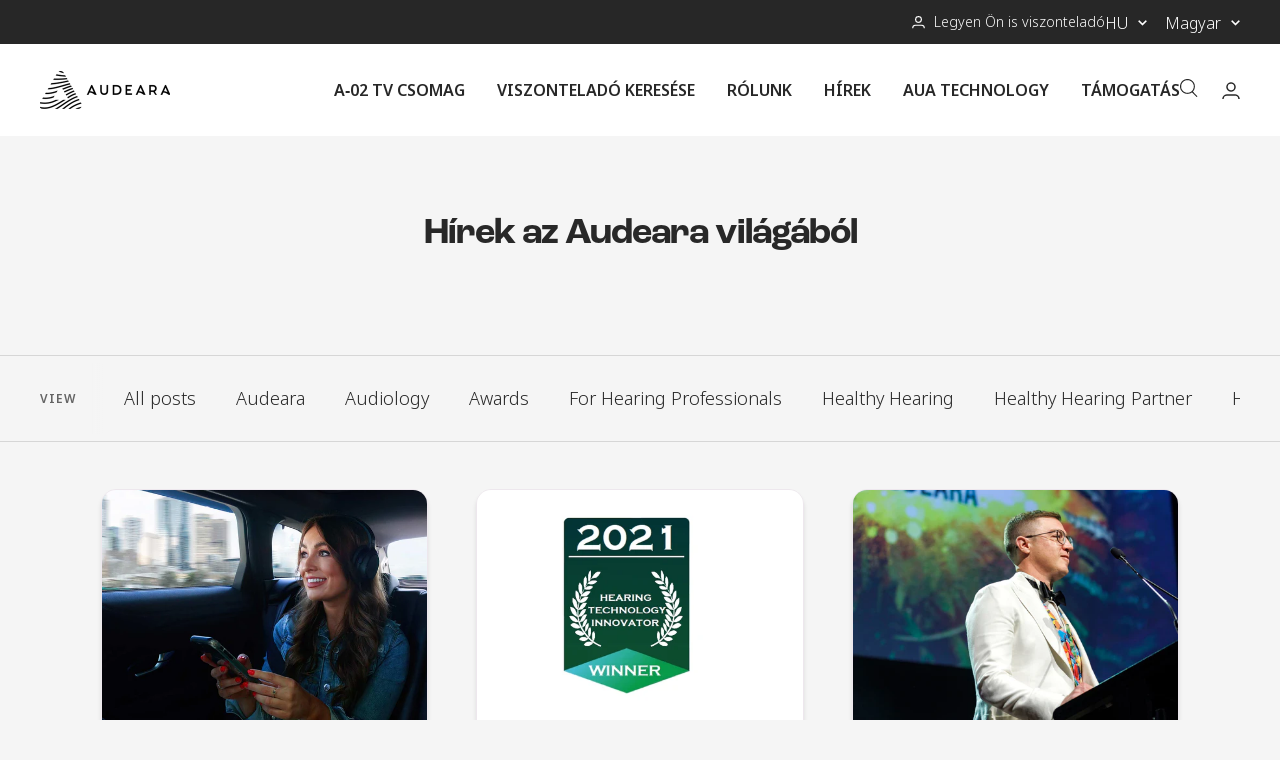

--- FILE ---
content_type: text/html; charset=utf-8
request_url: https://hu.audeara.com/blogs/audeara-news/tagged/investors?page=2
body_size: 41214
content:
<!doctype html><html class="no-js" lang="hu" dir="ltr">
  <head>

  <!-- Google Tag Manager -->
  <script>(function(w,d,s,l,i){w[l]=w[l]||[];w[l].push({'gtm.start':
  new Date().getTime(),event:'gtm.js'});var f=d.getElementsByTagName(s)[0],
  j=d.createElement(s),dl=l!='dataLayer'?'&l='+l:'';j.async=true;j.src=
  'https://www.googletagmanager.com/gtm.js?id='+i+dl;f.parentNode.insertBefore(j,f);
  })(window,document,'script','dataLayer','GTM-KBXJSM8');</script>
  <!-- End Google Tag Manager -->

	<!-- PANDECTES-GDPR: DO NOT MODIFY AUTO GENERATED CODE BELOW --><script id="pandectes-rules">      window.PandectesSettings = {"store":{"plan":"basic","theme":"audeara-europe/master","primaryLocale":"en","adminMode":false},"tsPublished":1672818664,"declaration":{"showPurpose":false,"showProvider":false,"showDateGenerated":false},"language":{"languageMode":"Single","fallbackLanguage":"en","languageDetection":"browser","languagesSupported":[]},"texts":{"managed":{"headerText":{"en":"We respect your privacy"},"consentText":{"en":"This website uses cookies to ensure you get the best experience."},"dismissButtonText":{"en":"Ok"},"linkText":{"en":"Learn more"},"imprintText":{"en":"Imprint"},"preferencesButtonText":{"en":"Preferences"},"allowButtonText":{"en":"Accept"},"denyButtonText":{"en":"Decline"},"leaveSiteButtonText":{"en":"Leave this site"},"cookiePolicyText":{"en":"Cookie policy"},"preferencesPopupTitleText":{"en":"Manage consent preferences"},"preferencesPopupIntroText":{"en":"We use cookies to optimize website functionality, analyze the performance, and provide personalized experience to you. Some cookies are essential to make the website operate and function correctly. Those cookies cannot be disabled. In this window you can manage your preference of cookies."},"preferencesPopupCloseButtonText":{"en":"Close"},"preferencesPopupAcceptAllButtonText":{"en":"Accept all"},"preferencesPopupRejectAllButtonText":{"en":"Reject all"},"preferencesPopupSaveButtonText":{"en":"Save preferences"},"accessSectionTitleText":{"en":"Data portability"},"accessSectionParagraphText":{"en":"You have the right to request access to your data at any time."},"rectificationSectionTitleText":{"en":"Data Rectification"},"rectificationSectionParagraphText":{"en":"You have the right to request your data to be updated whenever you think it is appropriate."},"erasureSectionTitleText":{"en":"Right to be forgotten"},"erasureSectionParagraphText":{"en":"You have the right to ask all your data to be erased. After that, you will no longer be able to access your account."}},"categories":{"strictlyNecessaryCookiesTitleText":{"en":"Strictly necessary cookies"},"functionalityCookiesTitleText":{"en":"Functional cookies"},"performanceCookiesTitleText":{"en":"Performance cookies"},"targetingCookiesTitleText":{"en":"Targeting cookies"},"unclassifiedCookiesTitleText":{"en":"Unclassified cookies"},"strictlyNecessaryCookiesDescriptionText":{"en":"These cookies are essential in order to enable you to move around the website and use its features, such as accessing secure areas of the website. The website cannot function properly without these cookies."},"functionalityCookiesDescriptionText":{"en":"These cookies enable the site to provide enhanced functionality and personalisation. They may be set by us or by third party providers whose services we have added to our pages. If you do not allow these cookies then some or all of these services may not function properly."},"performanceCookiesDescriptionText":{"en":"These cookies enable us to monitor and improve the performance of our website. For example, they allow us to count visits, identify traffic sources and see which parts of the site are most popular."},"targetingCookiesDescriptionText":{"en":"These cookies may be set through our site by our advertising partners. They may be used by those companies to build a profile of your interests and show you relevant adverts on other sites.    They do not store directly personal information, but are based on uniquely identifying your browser and internet device. If you do not allow these cookies, you will experience less targeted advertising."},"unclassifiedCookiesDescriptionText":{"en":"Unclassified cookies are cookies that we are in the process of classifying, together with the providers of individual cookies."}},"auto":{"declName":{"en":"Name"},"declPath":{"en":"Path"},"declType":{"en":"Type"},"declDomain":{"en":"Domain"},"declPurpose":{"en":"Purpose"},"declProvider":{"en":"Provider"},"declRetention":{"en":"Retention"},"declFirstParty":{"en":"First-party"},"declThirdParty":{"en":"Third-party"},"cookiesDetailsText":{"en":"Cookies details"},"preferencesPopupAlwaysAllowedText":{"en":"Always allowed"},"submitButton":{"en":"Submit"},"submittingButton":{"en":"Submitting..."},"cancelButton":{"en":"Cancel"},"guestsSupportInfoText":{"en":"Please login with your customer account to further proceed."},"guestsSupportEmailPlaceholder":{"en":"E-mail address"},"guestsSupportEmailValidationError":{"en":"Email is not valid"},"guestsSupportEmailSuccessTitle":{"en":"Thank you for your request"},"guestsSupportEmailFailureTitle":{"en":"A problem occurred"},"guestsSupportEmailSuccessMessage":{"en":"If you are registered as a customer of this store, you will soon receive an email with instructions on how to proceed."},"guestsSupportEmailFailureMessage":{"en":"Your request was not submitted. Please try again and if problem persists, contact store owner for assistance."},"confirmationSuccessTitle":{"en":"Your request is verified"},"confirmationFailureTitle":{"en":"A problem occurred"},"confirmationSuccessMessage":{"en":"We will soon get back to you as to your request."},"confirmationFailureMessage":{"en":"Your request was not verified. Please try again and if problem persists, contact store owner for assistance"},"consentSectionTitleText":{"en":"Cookie policy consent"},"consentSectionNoConsentText":{"en":"You have not consented to the cookies policy of this website."},"consentSectionConsentedText":{"en":"You consented to the cookies policy of this website on"},"consentSectionChangeConsentActionText":{"en":"Revoke consent"},"accessSectionGDPRRequestsActionText":{"en":"Data subject requests"},"accessSectionAccountInfoActionText":{"en":"Personal data"},"accessSectionOrdersRecordsActionText":{"en":"Orders"},"accessSectionDownloadReportActionText":{"en":"Request export"},"rectificationCommentPlaceholder":{"en":"Describe what you want to be updated"},"rectificationCommentValidationError":{"en":"Comment is required"},"rectificationSectionEditAccountActionText":{"en":"Request an update"},"erasureSectionRequestDeletionActionText":{"en":"Request personal data deletion"}}},"library":{"previewMode":false,"fadeInTimeout":0,"defaultBlocked":7,"showLink":true,"showImprintLink":false,"enabled":true,"cookie":{"name":"_pandectes_gdpr","expiryDays":365,"secure":true},"dismissOnScroll":false,"dismissOnWindowClick":false,"dismissOnTimeout":false,"palette":{"popup":{"background":"#FFFFFF","backgroundForCalculations":{"a":1,"b":255,"g":255,"r":255},"text":"#000000"},"button":{"background":"transparent","backgroundForCalculations":{"a":1,"b":255,"g":255,"r":255},"text":"#000000","textForCalculation":{"a":1,"b":0,"g":0,"r":0},"border":"#000000"}},"content":{"href":"https://audeara-europe.myshopify.com/policies/privacy-policy","imprintHref":"/","close":"&#10005;","target":"","logo":"<img class=\"cc-banner-logo\" style=\"height: 40px;\" src=\"https://cdn.shopify.com/s/files/1/0675/9258/5513/t/3/assets/pandectes-logo.png?v=1672818648\" alt=\"Audeara Europe\" />"},"window":"<div role=\"dialog\" aria-live=\"polite\" aria-label=\"cookieconsent\" aria-describedby=\"cookieconsent:desc\" id=\"pandectes-banner\" class=\"cc-window-wrapper cc-top-wrapper\"><div class=\"pd-cookie-banner-window cc-window {{classes}}\"><!--googleoff: all-->{{children}}<!--googleon: all--></div></div>","compliance":{"opt-both":"<div class=\"cc-compliance cc-highlight\">{{deny}}{{allow}}</div>"},"type":"opt-both","layouts":{"basic":"{{logo}}{{messagelink}}{{compliance}}{{close}}"},"position":"top","theme":"wired","revokable":true,"animateRevokable":false,"revokableReset":false,"revokableLogoUrl":"https://cdn.shopify.com/s/files/1/0675/9258/5513/t/3/assets/pandectes-reopen-logo.png?v=1672818649","revokablePlacement":"bottom-left","revokableMarginHorizontal":15,"revokableMarginVertical":15,"static":false,"autoAttach":true,"hasTransition":true,"blacklistPage":[""]},"geolocation":{"brOnly":false,"caOnly":false,"euOnly":false,"jpOnly":false,"canadaOnly":false},"dsr":{"guestsSupport":false,"accessSectionDownloadReportAuto":false},"banner":{"resetTs":1672818646,"extraCss":"        .cc-banner-logo {max-width: 24em!important;}    @media(min-width: 768px) {.cc-window.cc-floating{max-width: 24em!important;width: 24em!important;}}    .cc-message, .cc-header, .cc-logo {text-align: left}    .cc-window-wrapper{z-index: 2147483647;}    .cc-window{z-index: 2147483647;font-family: inherit;}    .cc-header{font-family: inherit;}    .pd-cp-ui{font-family: inherit; background-color: #FFFFFF;color:#000000;}    .pd-cp-btn{}    input + .pd-cp-preferences-slider{background-color: rgba(0, 0, 0, 0.3)}    .pd-cp-scrolling-section::-webkit-scrollbar{background-color: rgba(0, 0, 0, 0.3)}    input:checked + .pd-cp-preferences-slider{background-color: rgba(0, 0, 0, 1)}    .pd-cp-scrolling-section::-webkit-scrollbar-thumb {background-color: rgba(0, 0, 0, 1)}    .pd-cp-ui-close{color:#000000;}    .pd-cp-preferences-slider:before{background-color: #FFFFFF}    .pd-cp-title:before {border-color: #000000!important}    .pd-cp-preferences-slider{background-color:#000000}    .pd-cp-toggle{color:#000000!important}    @media(max-width:699px) {.pd-cp-ui-close-top svg {fill: #000000}}    .pd-cp-toggle:hover,.pd-cp-toggle:visited,.pd-cp-toggle:active{color:#000000!important}    .pd-cookie-banner-window {box-shadow: 0 0 18px rgb(0 0 0 / 20%);}  ","customJavascript":null,"showPoweredBy":false,"isActive":false,"implicitSavePreferences":false,"cookieIcon":false,"blockBots":false,"showCookiesDetails":true,"cookiesBlockedByDefault":"7","hasTransition":true,"blockingPage":false,"showOnlyLandingPage":false,"leaveSiteUrl":"https://www.google.com","linkRespectStoreLang":false},"cookies":{"0":[{"name":"secure_customer_sig","domain":"hu.audeara.com","path":"/","provider":"Shopify","firstParty":true,"retention":"1 year(s)","purpose":{"en":"Used in connection with customer login."}},{"name":"localization","domain":"hu.audeara.com","path":"/","provider":"Shopify","firstParty":true,"retention":"1 year(s)","purpose":{"en":"Shopify store localization"}},{"name":"cart_currency","domain":"hu.audeara.com","path":"/","provider":"Shopify","firstParty":true,"retention":"15 day(s)","purpose":{"en":"Used in connection with shopping cart."}},{"name":"shopify_pay_redirect","domain":"hu.audeara.com","path":"/","provider":"Shopify","firstParty":true,"retention":"60 minute(s)","purpose":{"en":"Used in connection with checkout."}},{"name":"cart_sig","domain":"hu.audeara.com","path":"/","provider":"Shopify","firstParty":true,"retention":"15 day(s)","purpose":{"en":"Used in connection with checkout."}},{"name":"_tracking_consent","domain":".audeara.com","path":"/","provider":"Shopify","firstParty":true,"retention":"1 year(s)","purpose":{"en":"Tracking preferences."}},{"name":"keep_alive","domain":"hu.audeara.com","path":"/","provider":"Shopify","firstParty":true,"retention":"30 minute(s)","purpose":{"en":"Used in connection with buyer localization."}},{"name":"_secure_session_id","domain":"hu.audeara.com","path":"/","provider":"Shopify","firstParty":true,"retention":"24 hour(s)","purpose":{"en":"Used in connection with navigation through a storefront."}}],"1":[{"name":"_landing_page","domain":".audeara.com","path":"/","provider":"Shopify","firstParty":true,"retention":"14 day(s)","purpose":{"en":"Tracks landing pages."}},{"name":"_y","domain":".audeara.com","path":"/","provider":"Shopify","firstParty":true,"retention":"1 year(s)","purpose":{"en":"Shopify analytics."}},{"name":"_s","domain":".audeara.com","path":"/","provider":"Shopify","firstParty":true,"retention":"31 minute(s)","purpose":{"en":"Shopify analytics."}},{"name":"_shopify_s","domain":".audeara.com","path":"/","provider":"Shopify","firstParty":true,"retention":"31 minute(s)","purpose":{"en":"Shopify analytics."}},{"name":"_shopify_y","domain":".audeara.com","path":"/","provider":"Shopify","firstParty":true,"retention":"1 year(s)","purpose":{"en":"Shopify analytics."}},{"name":"_shopify_sa_t","domain":".audeara.com","path":"/","provider":"Shopify","firstParty":true,"retention":"30 minute(s)","purpose":{"en":"Shopify analytics relating to marketing & referrals."}},{"name":"_orig_referrer","domain":".audeara.com","path":"/","provider":"Shopify","firstParty":true,"retention":"14 day(s)","purpose":{"en":"Tracks landing pages."}},{"name":"_shopify_sa_p","domain":".audeara.com","path":"/","provider":"Shopify","firstParty":true,"retention":"30 minute(s)","purpose":{"en":"Shopify analytics relating to marketing & referrals."}}],"2":[{"name":"__cf_bm","domain":".afterpay.com","path":"/","provider":"CloudFlare","firstParty":true,"retention":"30 minute(s)","purpose":{"en":"Used to manage incoming traffic that matches criteria associated with bots."}},{"name":"__hstc","domain":".audeara.com","path":"/","provider":"HubSpot","firstParty":true,"retention":"180 day(s)","purpose":{"en":"It contains the domain, utk, initial timestamp (first visit), last timestamp (last visit), current timestamp (this visit), and session number (increments for each subsequent session)."}},{"name":"hubspotutk","domain":".audeara.com","path":"/","provider":"HubSpot","firstParty":true,"retention":"180 day(s)","purpose":{"en":"It contains an opaque GUID to represent the current visitor."}},{"name":"__hssrc","domain":".audeara.com","path":"/","provider":"HubSpot","firstParty":true,"retention":"Session","purpose":{"en":"Is used by Hubspot to determine if the visitor has restarted their browser."}},{"name":"__hssc","domain":".audeara.com","path":"/","provider":"HubSpot","firstParty":true,"retention":"30 minute(s)","purpose":{"en":"This is used to determine if HubSpot should increment the session number and timestamps in the __hstc cookie."}},{"name":"__cf_bm","domain":".hubspot.com","path":"/","provider":"CloudFlare","firstParty":true,"retention":"30 minute(s)","purpose":{"en":"Used to manage incoming traffic that matches criteria associated with bots."}}],"4":[{"name":"_gcl_au","domain":".audeara.com","path":"/","provider":"Google","firstParty":true,"retention":"90 day(s)","purpose":{"en":"Cookie is placed by Google Tag Manager to track conversions."}},{"name":"IDE","domain":".doubleclick.net","path":"/","provider":"Google","firstParty":true,"retention":"1 year(s)","purpose":{"en":"To measure the visitors’ actions after they click through from an advert. Expires after 1 year."}},{"name":"_fbp","domain":".audeara.com","path":"/","provider":"Facebook","firstParty":true,"retention":"90 day(s)","purpose":{"en":"Cookie is placed by Facebook to track visits across websites."}}],"8":[{"name":"bcookie","domain":".linkedin.com","path":"/","provider":"Unknown","firstParty":true,"retention":"1 year(s)","purpose":{"en":""}},{"name":"li_sugr","domain":".linkedin.com","path":"/","provider":"Unknown","firstParty":true,"retention":"90 day(s)","purpose":{"en":""}},{"name":"lidc","domain":".linkedin.com","path":"/","provider":"Unknown","firstParty":true,"retention":"24 hour(s)","purpose":{"en":""}},{"name":"lang","domain":".ads.linkedin.com","path":"/","provider":"Unknown","firstParty":true,"retention":"Session","purpose":{"en":""}},{"name":"ln_or","domain":"hu.audeara.com","path":"/","provider":"Unknown","firstParty":true,"retention":"24 hour(s)","purpose":{"en":""}},{"name":"lang","domain":".linkedin.com","path":"/","provider":"Unknown","firstParty":true,"retention":"Session","purpose":{"en":""}},{"name":"bscookie","domain":".www.linkedin.com","path":"/","provider":"Unknown","firstParty":true,"retention":"1 year(s)","purpose":{"en":""}},{"name":"UserMatchHistory","domain":".linkedin.com","path":"/","provider":"Unknown","firstParty":true,"retention":"30 day(s)","purpose":{"en":""}},{"name":"AnalyticsSyncHistory","domain":".linkedin.com","path":"/","provider":"Unknown","firstParty":true,"retention":"30 day(s)","purpose":{"en":""}}]},"blocker":{"isActive":false,"googleConsentMode":{"id":"","analyticsId":"","isActive":false,"adStorageCategory":4,"analyticsStorageCategory":2,"personalizationStorageCategory":1,"functionalityStorageCategory":1,"customEvent":true,"securityStorageCategory":0,"redactData":true,"urlPassthrough":false},"facebookPixel":{"id":"","isActive":false,"ldu":false},"rakuten":{"isActive":false,"cmp":false,"ccpa":false},"defaultBlocked":7,"patterns":{"whiteList":[],"blackList":{"1":[],"2":[],"4":[],"8":[]},"iframesWhiteList":[],"iframesBlackList":{"1":[],"2":[],"4":[],"8":[]},"beaconsWhiteList":[],"beaconsBlackList":{"1":[],"2":[],"4":[],"8":[]}}}}      !function(){"use strict";window.PandectesRules=window.PandectesRules||{},window.PandectesRules.manualBlacklist={1:[],2:[],4:[]},window.PandectesRules.blacklistedIFrames={1:[],2:[],4:[]},window.PandectesRules.blacklistedCss={1:[],2:[],4:[]},window.PandectesRules.blacklistedBeacons={1:[],2:[],4:[]};var e="javascript/blocked",t="_pandectes_gdpr";function r(e){return new RegExp(e.replace(/[/\\.+?$()]/g,"\\$&").replace("*","(.*)"))}var n=function(e){try{return JSON.parse(e)}catch(e){return!1}},a=function(e){var t=arguments.length>1&&void 0!==arguments[1]?arguments[1]:"log",r=new URLSearchParams(window.location.search);r.get("rules_debug")&&console[t]("PandectesRules: ".concat(e))};function s(e,t){var r=Object.keys(e);if(Object.getOwnPropertySymbols){var n=Object.getOwnPropertySymbols(e);t&&(n=n.filter((function(t){return Object.getOwnPropertyDescriptor(e,t).enumerable}))),r.push.apply(r,n)}return r}function i(e){for(var t=1;t<arguments.length;t++){var r=null!=arguments[t]?arguments[t]:{};t%2?s(Object(r),!0).forEach((function(t){c(e,t,r[t])})):Object.getOwnPropertyDescriptors?Object.defineProperties(e,Object.getOwnPropertyDescriptors(r)):s(Object(r)).forEach((function(t){Object.defineProperty(e,t,Object.getOwnPropertyDescriptor(r,t))}))}return e}function c(e,t,r){return t in e?Object.defineProperty(e,t,{value:r,enumerable:!0,configurable:!0,writable:!0}):e[t]=r,e}function o(e,t){return function(e){if(Array.isArray(e))return e}(e)||function(e,t){var r=null==e?null:"undefined"!=typeof Symbol&&e[Symbol.iterator]||e["@@iterator"];if(null==r)return;var n,a,s=[],i=!0,c=!1;try{for(r=r.call(e);!(i=(n=r.next()).done)&&(s.push(n.value),!t||s.length!==t);i=!0);}catch(e){c=!0,a=e}finally{try{i||null==r.return||r.return()}finally{if(c)throw a}}return s}(e,t)||u(e,t)||function(){throw new TypeError("Invalid attempt to destructure non-iterable instance.\nIn order to be iterable, non-array objects must have a [Symbol.iterator]() method.")}()}function l(e){return function(e){if(Array.isArray(e))return d(e)}(e)||function(e){if("undefined"!=typeof Symbol&&null!=e[Symbol.iterator]||null!=e["@@iterator"])return Array.from(e)}(e)||u(e)||function(){throw new TypeError("Invalid attempt to spread non-iterable instance.\nIn order to be iterable, non-array objects must have a [Symbol.iterator]() method.")}()}function u(e,t){if(e){if("string"==typeof e)return d(e,t);var r=Object.prototype.toString.call(e).slice(8,-1);return"Object"===r&&e.constructor&&(r=e.constructor.name),"Map"===r||"Set"===r?Array.from(e):"Arguments"===r||/^(?:Ui|I)nt(?:8|16|32)(?:Clamped)?Array$/.test(r)?d(e,t):void 0}}function d(e,t){(null==t||t>e.length)&&(t=e.length);for(var r=0,n=new Array(t);r<t;r++)n[r]=e[r];return n}var f="Pandectes"===window.navigator.userAgent;a("userAgent -> ".concat(window.navigator.userAgent.substring(0,50)));var p=function(){var e,r=arguments.length>0&&void 0!==arguments[0]?arguments[0]:t,a="; "+document.cookie,s=a.split("; "+r+"=");if(s.length<2)e={};else{var i=s.pop(),c=i.split(";");e=window.atob(c.shift())}var o=n(e);return!1!==o?o:e}(),g=window.PandectesSettings,h=g.banner.isActive,y=g.blocker.defaultBlocked,b=p&&null!==p.preferences&&void 0!==p.preferences?p.preferences:null,m=h?null===b?y:b:0,v={1:0==(1&m),2:0==(2&m),4:0==(4&m)},w=window.PandectesSettings.blocker.patterns,k=w.blackList,L=w.whiteList,P=w.iframesBlackList,A=w.iframesWhiteList,S=w.beaconsBlackList,C=w.beaconsWhiteList,_={blackList:[],whiteList:[],iframesBlackList:{1:[],2:[],4:[],8:[]},iframesWhiteList:[],beaconsBlackList:{1:[],2:[],4:[],8:[]},beaconsWhiteList:[]};[1,2,4].map((function(e){var t;v[e]||((t=_.blackList).push.apply(t,l(k[e].length?k[e].map(r):[])),_.iframesBlackList[e]=P[e].length?P[e].map(r):[],_.beaconsBlackList[e]=S[e].length?S[e].map(r):[])})),_.whiteList=L.length?L.map(r):[],_.iframesWhiteList=A.length?A.map(r):[],_.beaconsWhiteList=C.length?C.map(r):[];var B={scripts:[],iframes:{1:[],2:[],4:[]},beacons:{1:[],2:[],4:[]},css:{1:[],2:[],4:[]}},E=function(t,r){return t&&(!r||r!==e)&&(!_.blackList||_.blackList.some((function(e){return e.test(t)})))&&(!_.whiteList||_.whiteList.every((function(e){return!e.test(t)})))},O=function(e){var t=e.getAttribute("src");return _.blackList&&_.blackList.every((function(e){return!e.test(t)}))||_.whiteList&&_.whiteList.some((function(e){return e.test(t)}))},I=function(e,t){var r=_.iframesBlackList[t],n=_.iframesWhiteList;return e&&(!r||r.some((function(t){return t.test(e)})))&&(!n||n.every((function(t){return!t.test(e)})))},j=function(e,t){var r=_.beaconsBlackList[t],n=_.beaconsWhiteList;return e&&(!r||r.some((function(t){return t.test(e)})))&&(!n||n.every((function(t){return!t.test(e)})))},R=new MutationObserver((function(e){for(var t=0;t<e.length;t++)for(var r=e[t].addedNodes,n=0;n<r.length;n++){var a=r[n],s=a.dataset&&a.dataset.cookiecategory;if(1===a.nodeType&&"LINK"===a.tagName){var i=a.dataset&&a.dataset.href;if(i&&s)switch(s){case"functionality":case"C0001":B.css[1].push(i);break;case"performance":case"C0002":B.css[2].push(i);break;case"targeting":case"C0003":B.css[4].push(i)}}}})),x=new MutationObserver((function(t){for(var r=0;r<t.length;r++)for(var n=t[r].addedNodes,a=function(t){var r=n[t],a=r.src||r.dataset&&r.dataset.src,s=r.dataset&&r.dataset.cookiecategory;if(1===r.nodeType&&"IFRAME"===r.tagName){if(a){var i=!1;I(a,1)||"functionality"===s||"C0001"===s?(i=!0,B.iframes[1].push(a)):I(a,2)||"performance"===s||"C0002"===s?(i=!0,B.iframes[2].push(a)):(I(a,4)||"targeting"===s||"C0003"===s)&&(i=!0,B.iframes[4].push(a)),i&&(r.removeAttribute("src"),r.setAttribute("data-src",a))}}else if(1===r.nodeType&&"IMG"===r.tagName){if(a){var c=!1;j(a,1)?(c=!0,B.beacons[1].push(a)):j(a,2)?(c=!0,B.beacons[2].push(a)):j(a,4)&&(c=!0,B.beacons[4].push(a)),c&&(r.removeAttribute("src"),r.setAttribute("data-src",a))}}else if(1===r.nodeType&&"LINK"===r.tagName){var o=r.dataset&&r.dataset.href;if(o&&s)switch(s){case"functionality":case"C0001":B.css[1].push(o);break;case"performance":case"C0002":B.css[2].push(o);break;case"targeting":case"C0003":B.css[4].push(o)}}else if(1===r.nodeType&&"SCRIPT"===r.tagName){var l=r.type,u=!1;if(E(a,l))u=!0;else if(a&&s)switch(s){case"functionality":case"C0001":u=!0,window.PandectesRules.manualBlacklist[1].push(a);break;case"performance":case"C0002":u=!0,window.PandectesRules.manualBlacklist[2].push(a);break;case"targeting":case"C0003":u=!0,window.PandectesRules.manualBlacklist[4].push(a)}if(u){B.scripts.push([r,l]),r.type=e;r.addEventListener("beforescriptexecute",(function t(n){r.getAttribute("type")===e&&n.preventDefault(),r.removeEventListener("beforescriptexecute",t)})),r.parentElement&&r.parentElement.removeChild(r)}}},s=0;s<n.length;s++)a(s)})),T=document.createElement,N={src:Object.getOwnPropertyDescriptor(HTMLScriptElement.prototype,"src"),type:Object.getOwnPropertyDescriptor(HTMLScriptElement.prototype,"type")};window.PandectesRules.unblockCss=function(e){var t=B.css[e]||[];t.length&&a("Unblocking CSS for ".concat(e)),t.forEach((function(e){var t=document.querySelector('link[data-href^="'.concat(e,'"]'));t.removeAttribute("data-href"),t.href=e})),B.css[e]=[]},window.PandectesRules.unblockIFrames=function(e){var t=B.iframes[e]||[];t.length&&a("Unblocking IFrames for ".concat(e)),_.iframesBlackList[e]=[],t.forEach((function(e){var t=document.querySelector('iframe[data-src^="'.concat(e,'"]'));t.removeAttribute("data-src"),t.src=e})),B.iframes[e]=[]},window.PandectesRules.unblockBeacons=function(e){var t=B.beacons[e]||[];t.length&&a("Unblocking Beacons for ".concat(e)),_.beaconsBlackList[e]=[],t.forEach((function(e){var t=document.querySelector('img[data-src^="'.concat(e,'"]'));t.removeAttribute("data-src"),t.src=e})),B.beacons[e]=[]},window.PandectesRules.unblock=function(t){t.length<1?(_.blackList=[],_.whiteList=[],_.iframesBlackList=[],_.iframesWhiteList=[]):(_.blackList&&(_.blackList=_.blackList.filter((function(e){return t.every((function(t){return"string"==typeof t?!e.test(t):t instanceof RegExp?e.toString()!==t.toString():void 0}))}))),_.whiteList&&(_.whiteList=[].concat(l(_.whiteList),l(t.map((function(e){if("string"==typeof e){var t=".*"+r(e)+".*";if(_.whiteList.every((function(e){return e.toString()!==t.toString()})))return new RegExp(t)}else if(e instanceof RegExp&&_.whiteList.every((function(t){return t.toString()!==e.toString()})))return e;return null})).filter(Boolean)))));for(var n=document.querySelectorAll('script[type="'.concat(e,'"]')),s=0;s<n.length;s++){var i=n[s];O(i)&&(B.scripts.push([i,"application/javascript"]),i.parentElement.removeChild(i))}var c=0;l(B.scripts).forEach((function(e,t){var r=o(e,2),n=r[0],a=r[1];if(O(n)){for(var s=document.createElement("script"),i=0;i<n.attributes.length;i++){var l=n.attributes[i];"src"!==l.name&&"type"!==l.name&&s.setAttribute(l.name,n.attributes[i].value)}s.setAttribute("src",n.src),s.setAttribute("type",a||"application/javascript"),document.head.appendChild(s),B.scripts.splice(t-c,1),c++}})),0==_.blackList.length&&0===_.iframesBlackList[1].length&&0===_.iframesBlackList[2].length&&0===_.iframesBlackList[4].length&&0===_.beaconsBlackList[1].length&&0===_.beaconsBlackList[2].length&&0===_.beaconsBlackList[4].length&&(a("Disconnecting observers"),x.disconnect(),R.disconnect())};var D=setInterval((function(){window.Shopify&&(clearInterval(D),window.Shopify.loadFeatures([{name:"consent-tracking-api",version:"0.1"}],(function(e){e?a("CustomerPrivacy API -> failed to load","warning"):(a("CustomerPrivacy API -> loaded successfully"),f&&window.Shopify.customerPrivacy.setTrackingConsent(!0,(function(e){e&&e.error&&a("CustomerPrivacy API -> failed to allow tracking","error"),a("CustomerPrivacy API -> tracking allowed")})))})))}),10),M=window.PandectesSettings,W=M.banner.isActive,z=M.blocker.googleConsentMode,U=z.isActive,F=z.customEvent,q=z.redactData,H=z.urlPassthrough,$=z.adStorageCategory,G=z.analyticsStorageCategory,K=z.functionalityStorageCategory,J=z.personalizationStorageCategory,Y=z.securityStorageCategory;function Q(){window.dataLayer.push(arguments)}window.dataLayer=window.dataLayer||[];var V,X,Z={hasInitialized:!1,ads_data_redaction:!1,url_passthrough:!1,storage:{ad_storage:"granted",analytics_storage:"granted",functionality_storage:"granted",personalization_storage:"granted",security_storage:"granted",wait_for_update:500}};if(W&&U){var ee=0==(m&$)?"granted":"denied",te=0==(m&G)?"granted":"denied",re=0==(m&K)?"granted":"denied",ne=0==(m&J)?"granted":"denied",ae=0==(m&Y)?"granted":"denied";Z.hasInitialized=!0,Z.ads_data_redaction="denied"===ee&&q,Z.url_passthrough=H,Z.storage.ad_storage=ee,Z.storage.analytics_storage=te,Z.storage.functionality_storage=re,Z.storage.personalization_storage=ne,Z.storage.security_storage=ae,Z.ads_data_redaction&&Q("set","ads_data_redaction",Z.ads_data_redaction),Z.url_passthrough&&Q("set","url_passthrough",Z.url_passthrough),Q("consent","default",Z.storage),F&&(null===b||/\/checkouts\//.test(window.location.pathname))&&(X=7===(V=m)?"deny":0===V?"allow":"mixed",window.dataLayer.push({event:"Pandectes_Consent_Update",pandectes_status:X,pandectes_categories:{C000:"allow",C001:v[1]?"allow":"deny",C002:v[2]?"allow":"deny",C003:v[4]?"allow":"deny"}})),a("Google consent mode initialized")}window.PandectesRules.gcm=Z;var se=window.PandectesSettings,ie=se.banner.isActive,ce=se.blocker.isActive;a("Blocker -> "+(ce?"Active":"Inactive")),a("Banner -> "+(ie?"Active":"Inactive")),a("ActualPrefs -> "+m),0!==m&&!1===f&&ce?(a("Blocker will execute"),document.createElement=function(){for(var t=arguments.length,r=new Array(t),n=0;n<t;n++)r[n]=arguments[n];if("script"!==r[0].toLowerCase())return T.bind?T.bind(document).apply(void 0,r):T;var a=T.bind(document).apply(void 0,r);try{Object.defineProperties(a,{src:i(i({},N.src),{},{set:function(t){E(t,a.type)&&N.type.set.call(this,e),N.src.set.call(this,t)}}),type:i(i({},N.type),{},{get:function(){var t=N.type.get.call(this);return t===e||E(this.src,t)?null:t},set:function(t){var r=E(a.src,a.type)?e:t;N.type.set.call(this,r)}})}),a.setAttribute=function(t,r){if("type"===t){var n=E(a.src,a.type)?e:r;N.type.set.call(a,n)}else"src"===t?(E(r,a.type)&&N.type.set.call(a,e),N.src.set.call(a,r)):HTMLScriptElement.prototype.setAttribute.call(a,t,r)}}catch(e){console.warn("Yett: unable to prevent script execution for script src ",a.src,".\n",'A likely cause would be because you are using a third-party browser extension that monkey patches the "document.createElement" function.')}return a},x.observe(document.documentElement,{childList:!0,subtree:!0}),R.observe(document.documentElement,{childList:!0,subtree:!0})):a("Blocker will not execute")}();
</script>
    <meta name="facebook-domain-verification" content="3ck0h2iry82999ck4dbheer5l9ujv0" />

    <!-- Google tag (gtag.js) -->
    <script async src="https://www.googletagmanager.com/gtag/js?id=UA-124275168-3"></script>
    <script>
      window.dataLayer = window.dataLayer || [];
      function gtag(){dataLayer.push(arguments);}
      gtag('js', new Date());

      gtag('config', 'UA-124275168-3');
    </script>

    <meta charset="utf-8">
    <meta name="viewport" content="width=device-width, initial-scale=1.0, height=device-height, minimum-scale=1.0, maximum-scale=1.0">
    <meta name="theme-color" content="#ffffff">

    <title>Hírek az Audeara világából &ndash; I18n Error: Missing interpolation value &quot;oldal&quot; for &quot;Oldal {{ oldal }}&quot;</title><link rel="canonical" href="https://hu.audeara.com/blogs/audeara-news/tagged/investors?page=2"><link rel="shortcut icon" href="//hu.audeara.com/cdn/shop/files/Audeara_Brandmark_Black_RGB_72ppi_1_96x96.png?v=1674543263" type="image/png"><link rel="preconnect" href="https://cdn.shopify.com">
    <link rel="dns-prefetch" href="https://productreviews.shopifycdn.com">
    <link rel="dns-prefetch" href="https://www.google-analytics.com"><link rel="preconnect" href="https://fonts.shopifycdn.com" crossorigin><link rel="preload" as="style" href="//hu.audeara.com/cdn/shop/t/3/assets/theme.css?v=150055384416955186701674462799">
    <link rel="preload" as="style" href="//hu.audeara.com/cdn/shop/t/3/assets/custom.css?v=67579848752675305451716263358">
    <link rel="preload" as="script" href="//hu.audeara.com/cdn/shop/t/3/assets/vendor.js?v=31715688253868339281668062826">
    <link rel="preload" as="script" href="//hu.audeara.com/cdn/shop/t/3/assets/theme.js?v=38345998550171211541674462800"><meta property="og:type" content="website">
  <meta property="og:title" content="Hírek az Audeara világából"><meta property="og:url" content="https://hu.audeara.com/blogs/audeara-news/tagged/investors?page=2">
<meta property="og:site_name" content="Audeara Europe"><meta name="twitter:card" content="summary"><meta name="twitter:title" content="Hírek az Audeara világából">
  <meta name="twitter:description" content="Hírek az Audeara világából">
    


  <script type="application/ld+json">
  {
    "@context": "https://schema.org",
    "@type": "BreadcrumbList",
  "itemListElement": [{
      "@type": "ListItem",
      "position": 1,
      "name": "Főoldal",
      "item": "https://eu.audeara.com"
    },{
          "@type": "ListItem",
          "position": 2,
          "name": "Hírek az Audeara világából",
          "item": "https://eu.audeara.com/blogs/audeara-news"
        }]
  }
  </script>


    <link rel="preload" href="//hu.audeara.com/cdn/fonts/epilogue/epilogue_n8.fce680a466ed4f23f54385c46aa2c014c51d421a.woff2" as="font" type="font/woff2" crossorigin><link rel="preload" href="//hu.audeara.com/cdn/fonts/instrument_sans/instrumentsans_n4.db86542ae5e1596dbdb28c279ae6c2086c4c5bfa.woff2" as="font" type="font/woff2" crossorigin><style>
  /* Typography (heading) */
  @font-face {
  font-family: Epilogue;
  font-weight: 800;
  font-style: normal;
  font-display: swap;
  src: url("//hu.audeara.com/cdn/fonts/epilogue/epilogue_n8.fce680a466ed4f23f54385c46aa2c014c51d421a.woff2") format("woff2"),
       url("//hu.audeara.com/cdn/fonts/epilogue/epilogue_n8.2961970d19583d06f062e98ceb588027397f5810.woff") format("woff");
}

@font-face {
  font-family: Epilogue;
  font-weight: 800;
  font-style: italic;
  font-display: swap;
  src: url("//hu.audeara.com/cdn/fonts/epilogue/epilogue_i8.ff761dcfbf0a5437130c88f1b2679b905f7ed608.woff2") format("woff2"),
       url("//hu.audeara.com/cdn/fonts/epilogue/epilogue_i8.e7ca0c6d6c4d73469c08f9b99e243b2e63239caf.woff") format("woff");
}

/* Typography (body) */
  @font-face {
  font-family: "Instrument Sans";
  font-weight: 400;
  font-style: normal;
  font-display: swap;
  src: url("//hu.audeara.com/cdn/fonts/instrument_sans/instrumentsans_n4.db86542ae5e1596dbdb28c279ae6c2086c4c5bfa.woff2") format("woff2"),
       url("//hu.audeara.com/cdn/fonts/instrument_sans/instrumentsans_n4.510f1b081e58d08c30978f465518799851ef6d8b.woff") format("woff");
}

@font-face {
  font-family: "Instrument Sans";
  font-weight: 400;
  font-style: italic;
  font-display: swap;
  src: url("//hu.audeara.com/cdn/fonts/instrument_sans/instrumentsans_i4.028d3c3cd8d085648c808ceb20cd2fd1eb3560e5.woff2") format("woff2"),
       url("//hu.audeara.com/cdn/fonts/instrument_sans/instrumentsans_i4.7e90d82df8dee29a99237cd19cc529d2206706a2.woff") format("woff");
}

@font-face {
  font-family: "Instrument Sans";
  font-weight: 600;
  font-style: normal;
  font-display: swap;
  src: url("//hu.audeara.com/cdn/fonts/instrument_sans/instrumentsans_n6.27dc66245013a6f7f317d383a3cc9a0c347fb42d.woff2") format("woff2"),
       url("//hu.audeara.com/cdn/fonts/instrument_sans/instrumentsans_n6.1a71efbeeb140ec495af80aad612ad55e19e6d0e.woff") format("woff");
}

@font-face {
  font-family: "Instrument Sans";
  font-weight: 600;
  font-style: italic;
  font-display: swap;
  src: url("//hu.audeara.com/cdn/fonts/instrument_sans/instrumentsans_i6.ba8063f6adfa1e7ffe690cc5efa600a1e0a8ec32.woff2") format("woff2"),
       url("//hu.audeara.com/cdn/fonts/instrument_sans/instrumentsans_i6.a5bb29b76a0bb820ddaa9417675a5d0bafaa8c1f.woff") format("woff");
}

:root {--heading-color: 40, 40, 40;
    --text-color: 39, 39, 39;
    --background: 245, 245, 245;
    --secondary-background: 245, 245, 245;
    --border-color: 214, 214, 214;
    --border-color-darker: 163, 163, 163;
    --success-color: 46, 158, 123;
    --success-background: 205, 228, 221;
    --error-color: 222, 42, 42;
    --error-background: 243, 231, 231;
    --primary-button-background: 39, 39, 39;
    --primary-button-text-color: 39, 39, 39;
    --secondary-button-background: 255, 255, 255;
    --secondary-button-text-color: 40, 40, 40;
    --product-star-rating: 246, 164, 41;
    --product-on-sale-accent: 222, 42, 42;
    --product-sold-out-accent: 111, 113, 155;
    --product-custom-label-background: 64, 93, 230;
    --product-custom-label-text-color: 255, 255, 255;
    --product-custom-label-2-background: 243, 255, 52;
    --product-custom-label-2-text-color: 0, 0, 0;
    --product-low-stock-text-color: 222, 42, 42;
    --product-in-stock-text-color: 46, 158, 123;
    --loading-bar-background: 39, 39, 39;

    /* We duplicate some "base" colors as root colors, which is useful to use on drawer elements or popover without. Those should not be overridden to avoid issues */
    --root-heading-color: 40, 40, 40;
    --root-text-color: 39, 39, 39;
    --root-background: 245, 245, 245;
    --root-border-color: 214, 214, 214;
    --root-primary-button-background: 39, 39, 39;
    --root-primary-button-text-color: 39, 39, 39;

    --base-font-size: 18px;
    --heading-font-family: Epilogue, sans-serif;
    --heading-font-weight: 800;
    --heading-font-style: normal;
    --heading-text-transform: normal;
    --text-font-family: "Instrument Sans", sans-serif;
    --text-font-weight: 400;
    --text-font-style: normal;
    --text-font-bold-weight: 600;

    /* Typography (font size) */
    --heading-xxsmall-font-size: 10px;
    --heading-xsmall-font-size: 10px;
    --heading-small-font-size: 11px;
    --heading-large-font-size: 32px;
    --heading-h1-font-size: 32px;
    --heading-h2-font-size: 28px;
    --heading-h3-font-size: 26px;
    --heading-h4-font-size: 22px;
    --heading-h5-font-size: 18px;
    --heading-h6-font-size: 16px;

    /* Control the look and feel of the theme by changing radius of various elements */
    --button-border-radius: 30px;
    --block-border-radius: 0px;
    --block-border-radius-reduced: 0px;
    --color-swatch-border-radius: 0px;

    /* Button size */
    --button-height: 48px;
    --button-small-height: 40px;

    /* Form related */
    --form-input-field-height: 48px;
    --form-input-gap: 16px;
    --form-submit-margin: 24px;

    /* Product listing related variables */
    --product-list-block-spacing: 32px;

    /* Video related */
    --play-button-background: 245, 245, 245;
    --play-button-arrow: 39, 39, 39;

    /* RTL support */
    --transform-logical-flip: 1;
    --transform-origin-start: left;
    --transform-origin-end: right;

    /* Other */
    --zoom-cursor-svg-url: url(//hu.audeara.com/cdn/shop/t/3/assets/zoom-cursor.svg?v=174818807807910140641719977362);
    --arrow-right-svg-url: url(//hu.audeara.com/cdn/shop/t/3/assets/arrow-right.svg?v=1106300069121126361719977362);
    --arrow-left-svg-url: url(//hu.audeara.com/cdn/shop/t/3/assets/arrow-left.svg?v=176240924173429963661719977362);

    /* Some useful variables that we can reuse in our CSS. Some explanation are needed for some of them:
       - container-max-width-minus-gutters: represents the container max width without the edge gutters
       - container-outer-width: considering the screen width, represent all the space outside the container
       - container-outer-margin: same as container-outer-width but get set to 0 inside a container
       - container-inner-width: the effective space inside the container (minus gutters)
       - grid-column-width: represents the width of a single column of the grid
       - vertical-breather: this is a variable that defines the global "spacing" between sections, and inside the section
                            to create some "breath" and minimum spacing
     */
    --container-max-width: 1600px;
    --container-gutter: 24px;
    --container-max-width-minus-gutters: calc(var(--container-max-width) - (var(--container-gutter)) * 2);
    --container-outer-width: max(calc((100vw - var(--container-max-width-minus-gutters)) / 2), var(--container-gutter));
    --container-outer-margin: var(--container-outer-width);
    --container-inner-width: calc(100vw - var(--container-outer-width) * 2);

    --grid-column-count: 10;
    --grid-gap: 24px;
    --grid-column-width: calc((100vw - var(--container-outer-width) * 2 - var(--grid-gap) * (var(--grid-column-count) - 1)) / var(--grid-column-count));

    --vertical-breather: 48px;
    --vertical-breather-tight: 48px;

    /* Shopify related variables */
    --payment-terms-background-color: #f5f5f5;
  }

  @media screen and (min-width: 741px) {
    :root {
      --container-gutter: 40px;
      --grid-column-count: 20;
      --vertical-breather: 64px;
      --vertical-breather-tight: 64px;

      /* Typography (font size) */
      --heading-xsmall-font-size: 11px;
      --heading-small-font-size: 12px;
      --heading-large-font-size: 48px;
      --heading-h1-font-size: 48px;
      --heading-h2-font-size: 36px;
      --heading-h3-font-size: 30px;
      --heading-h4-font-size: 22px;
      --heading-h5-font-size: 18px;
      --heading-h6-font-size: 16px;

      /* Form related */
      --form-input-field-height: 52px;
      --form-submit-margin: 32px;

      /* Button size */
      --button-height: 52px;
      --button-small-height: 44px;
    }
  }

  @media screen and (min-width: 1200px) {
    :root {
      --vertical-breather: 80px;
      --vertical-breather-tight: 64px;
      --product-list-block-spacing: 48px;

      /* Typography */
      --heading-large-font-size: 64px;
      --heading-h1-font-size: 50px;
      --heading-h2-font-size: 36px;
      --heading-h3-font-size: 32px;
      --heading-h4-font-size: 26px;
      --heading-h5-font-size: 22px;
      --heading-h6-font-size: 16px;
    }
  }

  @media screen and (min-width: 1600px) {
    :root {
      --vertical-breather: 100px;
      --vertical-breather-tight: 64px;
    }
  }
</style>
    <script>
  // This allows to expose several variables to the global scope, to be used in scripts
  window.themeVariables = {
    settings: {
      direction: "ltr",
      pageType: "blog",
      cartCount: 0,
      moneyFormat: "{{amount_no_decimals_with_comma_separator}} Ft",
      moneyWithCurrencyFormat: "{{amount_no_decimals_with_comma_separator}} Ft",
      showVendor: false,
      discountMode: "saving",
      currencyCodeEnabled: false,
      searchMode: "product,article,collection",
      searchUnavailableProducts: "last",
      cartType: "page",
      cartCurrency: "HUF",
      mobileZoomFactor: 2.5
    },

    routes: {
      host: "hu.audeara.com",
      rootUrl: "\/",
      rootUrlWithoutSlash: '',
      cartUrl: "\/cart",
      cartAddUrl: "\/cart\/add",
      cartChangeUrl: "\/cart\/change",
      searchUrl: "\/search",
      predictiveSearchUrl: "\/search\/suggest",
      productRecommendationsUrl: "\/recommendations\/products"
    },

    strings: {
      accessibilityDelete: "Törlés",
      accessibilityClose: "Bezárás",
      collectionSoldOut: "Sold out",
      collectionDiscount: "Save @savings@",
      productSalePrice: "Értékesítési ár",
      productRegularPrice: "Általános ár",
      productFormUnavailable: "Nem elérhető",
      productFormSoldOut: "Elfogyott",
      productFormPreOrder: "Előrendelés",
      productFormAddToCart: "Tegye fel kérdését most!",
      searchNoResults: "Nincs találat.",
      searchNewSearch: "Új keresés",
      searchProducts: "Termékek",
      searchArticles: "Napló",
      searchPages: "Oldalak",
      searchCollections: "Kollekciók",
      cartViewCart: "View cart",
      cartItemAdded: "Item added to your cart!",
      cartItemAddedShort: "Added to your cart!",
      cartAddOrderNote: "Add order note",
      cartEditOrderNote: "Edit order note",
      shippingEstimatorNoResults: "Sorry, we do not ship to your address.",
      shippingEstimatorOneResult: "There is one shipping rate for your address:",
      shippingEstimatorMultipleResults: "There are several shipping rates for your address:",
      shippingEstimatorError: "One or more error occurred while retrieving shipping rates:"
    },

    libs: {
      flickity: "\/\/hu.audeara.com\/cdn\/shop\/t\/3\/assets\/flickity.js?v=176646718982628074891668062831",
      photoswipe: "\/\/hu.audeara.com\/cdn\/shop\/t\/3\/assets\/photoswipe.js?v=132268647426145925301668062831",
      qrCode: "\/\/hu.audeara.com\/cdn\/shopifycloud\/storefront\/assets\/themes_support\/vendor\/qrcode-3f2b403b.js"
    },

    breakpoints: {
      phone: 'screen and (max-width: 740px)',
      tablet: 'screen and (min-width: 741px) and (max-width: 999px)',
      tabletAndUp: 'screen and (min-width: 741px)',
      pocket: 'screen and (max-width: 999px)',
      lap: 'screen and (min-width: 1000px) and (max-width: 1199px)',
      lapAndUp: 'screen and (min-width: 1000px)',
      desktop: 'screen and (min-width: 1200px)',
      wide: 'screen and (min-width: 1400px)'
    }
  };

  window.addEventListener('pageshow', async () => {
    const cartContent = await (await fetch(`${window.themeVariables.routes.cartUrl}.js`, {cache: 'reload'})).json();
    document.documentElement.dispatchEvent(new CustomEvent('cart:refresh', {detail: {cart: cartContent}}));
  });

  if ('noModule' in HTMLScriptElement.prototype) {
    // Old browsers (like IE) that does not support module will be considered as if not executing JS at all
    document.documentElement.className = document.documentElement.className.replace('no-js', 'js');

    requestAnimationFrame(() => {
      const viewportHeight = (window.visualViewport ? window.visualViewport.height : document.documentElement.clientHeight);
      document.documentElement.style.setProperty('--window-height',viewportHeight + 'px');
    });
  }</script>

    <link rel="stylesheet" href="//hu.audeara.com/cdn/shop/t/3/assets/theme.css?v=150055384416955186701674462799">
    <link rel="stylesheet" href="//hu.audeara.com/cdn/shop/t/3/assets/custom.css?v=67579848752675305451716263358">
    <link rel="stylesheet" href="//hu.audeara.com/cdn/shop/t/3/assets/custom-b2c.css?v=61747347847173663511715919581">
    <link rel="stylesheet" href="https://use.typekit.net/wgk1nln.css">

    <script type="text/javascript" src="https://www.bugherd.com/sidebarv2.js?apikey=yflnhjkq1dvectx5miqg1a" async="true"></script>

    <script>
      window.product_handle = "";
    </script>
    <script src="//hu.audeara.com/cdn/shop/t/3/assets/vendor.js?v=31715688253868339281668062826" defer></script>
    <script src="//hu.audeara.com/cdn/shop/t/3/assets/theme.js?v=38345998550171211541674462800" defer></script>
    <script>
      window.product_handle = "";
    </script>
    <script src="//hu.audeara.com/cdn/shop/t/3/assets/custom.js?v=109656797513976953581716248212" defer></script>

    <script src="https://cdnjs.cloudflare.com/ajax/libs/jquery/3.2.1/jquery.min.js"></script>

    <script>window.performance && window.performance.mark && window.performance.mark('shopify.content_for_header.start');</script><meta name="google-site-verification" content="skoaathzbu9sgb00vrpY0QlIH-rxrg1gNoH-WgtNS80">
<meta id="shopify-digital-wallet" name="shopify-digital-wallet" content="/67592585513/digital_wallets/dialog">
<meta name="shopify-checkout-api-token" content="a28ac3f7e9a96f4a19bc8f5fa2174bf2">
<meta id="in-context-paypal-metadata" data-shop-id="67592585513" data-venmo-supported="false" data-environment="production" data-locale="en_US" data-paypal-v4="true" data-currency="HUF">
<link rel="alternate" type="application/atom+xml" title="Feed" href="/blogs/audeara-news/tagged/investors.atom" />
<link rel="prev" href="/blogs/audeara-news/tagged/investors?page=1">
<link rel="next" href="/blogs/audeara-news/tagged/investors?page=3">
<link rel="alternate" hreflang="x-default" href="https://eu.audeara.com/blogs/audeara-news/tagged/investors?page=2">
<link rel="alternate" hreflang="de-AT" href="https://at.audeara.com/blogs/audeara-news/tagged/investors?page=2">
<link rel="alternate" hreflang="en-AT" href="https://at.audeara.com/en/blogs/audeara-news/tagged/investors?page=2">
<link rel="alternate" hreflang="nl-BE" href="https://be.audeara.com/blogs/audeara-news/tagged/investors?page=2">
<link rel="alternate" hreflang="fr-BE" href="https://be.audeara.com/fr/blogs/audeara-news/tagged/investors?page=2">
<link rel="alternate" hreflang="en-BE" href="https://be.audeara.com/en/blogs/audeara-news/tagged/investors?page=2">
<link rel="alternate" hreflang="de-DE" href="https://de.audeara.com/blogs/audeara-news/tagged/investors?page=2">
<link rel="alternate" hreflang="hu-DE" href="https://de.audeara.com/hu/blogs/audeara-news/tagged/investors?page=2">
<link rel="alternate" hreflang="fr-DE" href="https://de.audeara.com/fr/blogs/audeara-news/tagged/investors?page=2">
<link rel="alternate" hreflang="es-DE" href="https://de.audeara.com/es/blogs/audeara-noticias/tagged/investors?page=2">
<link rel="alternate" hreflang="nl-DE" href="https://de.audeara.com/nl/blogs/audeara-news/tagged/investors?page=2">
<link rel="alternate" hreflang="en-DE" href="https://de.audeara.com/en/blogs/audeara-news/tagged/investors?page=2">
<link rel="alternate" hreflang="es-ES" href="https://es.audeara.com/blogs/audeara-noticias/tagged/investors?page=2">
<link rel="alternate" hreflang="en-ES" href="https://es.audeara.com/en/blogs/audeara-news/tagged/investors?page=2">
<link rel="alternate" hreflang="en-NL" href="https://eu.audeara.com/blogs/audeara-news/tagged/investors?page=2">
<link rel="alternate" hreflang="hu-NL" href="https://eu.audeara.com/hu/blogs/audeara-news/tagged/investors?page=2">
<link rel="alternate" hreflang="fr-NL" href="https://eu.audeara.com/fr/blogs/audeara-news/tagged/investors?page=2">
<link rel="alternate" hreflang="es-NL" href="https://eu.audeara.com/es/blogs/audeara-noticias/tagged/investors?page=2">
<link rel="alternate" hreflang="nl-NL" href="https://eu.audeara.com/nl/blogs/audeara-news/tagged/investors?page=2">
<link rel="alternate" hreflang="de-NL" href="https://eu.audeara.com/de/blogs/audeara-news/tagged/investors?page=2">
<link rel="alternate" hreflang="fr-FR" href="https://fr.audeara.com/blogs/audeara-news/tagged/investors?page=2">
<link rel="alternate" hreflang="hu-HU" href="https://hu.audeara.com/blogs/audeara-news/tagged/investors?page=2">
<link rel="alternate" hreflang="en-HU" href="https://hu.audeara.com/en/blogs/audeara-news/tagged/investors?page=2">
<link rel="alternate" hreflang="de-HU" href="https://hu.audeara.com/de/blogs/audeara-news/tagged/investors?page=2">
<link rel="alternate" hreflang="en-NZ" href="https://nz.audeara.com/blogs/audeara-news/tagged/investors?page=2">
<script async="async" src="/checkouts/internal/preloads.js?locale=hu-HU"></script>
<script id="shopify-features" type="application/json">{"accessToken":"a28ac3f7e9a96f4a19bc8f5fa2174bf2","betas":["rich-media-storefront-analytics"],"domain":"hu.audeara.com","predictiveSearch":true,"shopId":67592585513,"locale":"hu"}</script>
<script>var Shopify = Shopify || {};
Shopify.shop = "audeara-europe.myshopify.com";
Shopify.locale = "hu";
Shopify.currency = {"active":"HUF","rate":"392.67756"};
Shopify.country = "HU";
Shopify.theme = {"name":"Audeara Europe (Live)","id":137874604329,"schema_name":"Focal","schema_version":"8.10.3","theme_store_id":null,"role":"main"};
Shopify.theme.handle = "null";
Shopify.theme.style = {"id":null,"handle":null};
Shopify.cdnHost = "hu.audeara.com/cdn";
Shopify.routes = Shopify.routes || {};
Shopify.routes.root = "/";</script>
<script type="module">!function(o){(o.Shopify=o.Shopify||{}).modules=!0}(window);</script>
<script>!function(o){function n(){var o=[];function n(){o.push(Array.prototype.slice.apply(arguments))}return n.q=o,n}var t=o.Shopify=o.Shopify||{};t.loadFeatures=n(),t.autoloadFeatures=n()}(window);</script>
<script id="shop-js-analytics" type="application/json">{"pageType":"blog"}</script>
<script defer="defer" async type="module" src="//hu.audeara.com/cdn/shopifycloud/shop-js/modules/v2/client.init-shop-cart-sync_DvSxYQHe.hu.esm.js"></script>
<script defer="defer" async type="module" src="//hu.audeara.com/cdn/shopifycloud/shop-js/modules/v2/chunk.common_DHCaFFTi.esm.js"></script>
<script type="module">
  await import("//hu.audeara.com/cdn/shopifycloud/shop-js/modules/v2/client.init-shop-cart-sync_DvSxYQHe.hu.esm.js");
await import("//hu.audeara.com/cdn/shopifycloud/shop-js/modules/v2/chunk.common_DHCaFFTi.esm.js");

  window.Shopify.SignInWithShop?.initShopCartSync?.({"fedCMEnabled":true,"windoidEnabled":true});

</script>
<script id="__st">var __st={"a":67592585513,"offset":0,"reqid":"ca87bea2-7e57-4c0f-b439-087cabd99b90-1768598881","pageurl":"hu.audeara.com\/blogs\/audeara-news\/tagged\/investors?page=2","s":"blogs-90120552745","u":"49bbd91a0e59","p":"blog","rtyp":"blog","rid":90120552745};</script>
<script>window.ShopifyPaypalV4VisibilityTracking = true;</script>
<script id="captcha-bootstrap">!function(){'use strict';const t='contact',e='account',n='new_comment',o=[[t,t],['blogs',n],['comments',n],[t,'customer']],c=[[e,'customer_login'],[e,'guest_login'],[e,'recover_customer_password'],[e,'create_customer']],r=t=>t.map((([t,e])=>`form[action*='/${t}']:not([data-nocaptcha='true']) input[name='form_type'][value='${e}']`)).join(','),a=t=>()=>t?[...document.querySelectorAll(t)].map((t=>t.form)):[];function s(){const t=[...o],e=r(t);return a(e)}const i='password',u='form_key',d=['recaptcha-v3-token','g-recaptcha-response','h-captcha-response',i],f=()=>{try{return window.sessionStorage}catch{return}},m='__shopify_v',_=t=>t.elements[u];function p(t,e,n=!1){try{const o=window.sessionStorage,c=JSON.parse(o.getItem(e)),{data:r}=function(t){const{data:e,action:n}=t;return t[m]||n?{data:e,action:n}:{data:t,action:n}}(c);for(const[e,n]of Object.entries(r))t.elements[e]&&(t.elements[e].value=n);n&&o.removeItem(e)}catch(o){console.error('form repopulation failed',{error:o})}}const l='form_type',E='cptcha';function T(t){t.dataset[E]=!0}const w=window,h=w.document,L='Shopify',v='ce_forms',y='captcha';let A=!1;((t,e)=>{const n=(g='f06e6c50-85a8-45c8-87d0-21a2b65856fe',I='https://cdn.shopify.com/shopifycloud/storefront-forms-hcaptcha/ce_storefront_forms_captcha_hcaptcha.v1.5.2.iife.js',D={infoText:'hCaptcha által védett',privacyText:'Adatvédelem',termsText:'Használati feltételek'},(t,e,n)=>{const o=w[L][v],c=o.bindForm;if(c)return c(t,g,e,D).then(n);var r;o.q.push([[t,g,e,D],n]),r=I,A||(h.body.append(Object.assign(h.createElement('script'),{id:'captcha-provider',async:!0,src:r})),A=!0)});var g,I,D;w[L]=w[L]||{},w[L][v]=w[L][v]||{},w[L][v].q=[],w[L][y]=w[L][y]||{},w[L][y].protect=function(t,e){n(t,void 0,e),T(t)},Object.freeze(w[L][y]),function(t,e,n,w,h,L){const[v,y,A,g]=function(t,e,n){const i=e?o:[],u=t?c:[],d=[...i,...u],f=r(d),m=r(i),_=r(d.filter((([t,e])=>n.includes(e))));return[a(f),a(m),a(_),s()]}(w,h,L),I=t=>{const e=t.target;return e instanceof HTMLFormElement?e:e&&e.form},D=t=>v().includes(t);t.addEventListener('submit',(t=>{const e=I(t);if(!e)return;const n=D(e)&&!e.dataset.hcaptchaBound&&!e.dataset.recaptchaBound,o=_(e),c=g().includes(e)&&(!o||!o.value);(n||c)&&t.preventDefault(),c&&!n&&(function(t){try{if(!f())return;!function(t){const e=f();if(!e)return;const n=_(t);if(!n)return;const o=n.value;o&&e.removeItem(o)}(t);const e=Array.from(Array(32),(()=>Math.random().toString(36)[2])).join('');!function(t,e){_(t)||t.append(Object.assign(document.createElement('input'),{type:'hidden',name:u})),t.elements[u].value=e}(t,e),function(t,e){const n=f();if(!n)return;const o=[...t.querySelectorAll(`input[type='${i}']`)].map((({name:t})=>t)),c=[...d,...o],r={};for(const[a,s]of new FormData(t).entries())c.includes(a)||(r[a]=s);n.setItem(e,JSON.stringify({[m]:1,action:t.action,data:r}))}(t,e)}catch(e){console.error('failed to persist form',e)}}(e),e.submit())}));const S=(t,e)=>{t&&!t.dataset[E]&&(n(t,e.some((e=>e===t))),T(t))};for(const o of['focusin','change'])t.addEventListener(o,(t=>{const e=I(t);D(e)&&S(e,y())}));const B=e.get('form_key'),M=e.get(l),P=B&&M;t.addEventListener('DOMContentLoaded',(()=>{const t=y();if(P)for(const e of t)e.elements[l].value===M&&p(e,B);[...new Set([...A(),...v().filter((t=>'true'===t.dataset.shopifyCaptcha))])].forEach((e=>S(e,t)))}))}(h,new URLSearchParams(w.location.search),n,t,e,['guest_login'])})(!0,!0)}();</script>
<script integrity="sha256-4kQ18oKyAcykRKYeNunJcIwy7WH5gtpwJnB7kiuLZ1E=" data-source-attribution="shopify.loadfeatures" defer="defer" src="//hu.audeara.com/cdn/shopifycloud/storefront/assets/storefront/load_feature-a0a9edcb.js" crossorigin="anonymous"></script>
<script data-source-attribution="shopify.dynamic_checkout.dynamic.init">var Shopify=Shopify||{};Shopify.PaymentButton=Shopify.PaymentButton||{isStorefrontPortableWallets:!0,init:function(){window.Shopify.PaymentButton.init=function(){};var t=document.createElement("script");t.src="https://hu.audeara.com/cdn/shopifycloud/portable-wallets/latest/portable-wallets.hu.js",t.type="module",document.head.appendChild(t)}};
</script>
<script data-source-attribution="shopify.dynamic_checkout.buyer_consent">
  function portableWalletsHideBuyerConsent(e){var t=document.getElementById("shopify-buyer-consent"),n=document.getElementById("shopify-subscription-policy-button");t&&n&&(t.classList.add("hidden"),t.setAttribute("aria-hidden","true"),n.removeEventListener("click",e))}function portableWalletsShowBuyerConsent(e){var t=document.getElementById("shopify-buyer-consent"),n=document.getElementById("shopify-subscription-policy-button");t&&n&&(t.classList.remove("hidden"),t.removeAttribute("aria-hidden"),n.addEventListener("click",e))}window.Shopify?.PaymentButton&&(window.Shopify.PaymentButton.hideBuyerConsent=portableWalletsHideBuyerConsent,window.Shopify.PaymentButton.showBuyerConsent=portableWalletsShowBuyerConsent);
</script>
<script data-source-attribution="shopify.dynamic_checkout.cart.bootstrap">document.addEventListener("DOMContentLoaded",(function(){function t(){return document.querySelector("shopify-accelerated-checkout-cart, shopify-accelerated-checkout")}if(t())Shopify.PaymentButton.init();else{new MutationObserver((function(e,n){t()&&(Shopify.PaymentButton.init(),n.disconnect())})).observe(document.body,{childList:!0,subtree:!0})}}));
</script>
<link id="shopify-accelerated-checkout-styles" rel="stylesheet" media="screen" href="https://hu.audeara.com/cdn/shopifycloud/portable-wallets/latest/accelerated-checkout-backwards-compat.css" crossorigin="anonymous">
<style id="shopify-accelerated-checkout-cart">
        #shopify-buyer-consent {
  margin-top: 1em;
  display: inline-block;
  width: 100%;
}

#shopify-buyer-consent.hidden {
  display: none;
}

#shopify-subscription-policy-button {
  background: none;
  border: none;
  padding: 0;
  text-decoration: underline;
  font-size: inherit;
  cursor: pointer;
}

#shopify-subscription-policy-button::before {
  box-shadow: none;
}

      </style>

<script>window.performance && window.performance.mark && window.performance.mark('shopify.content_for_header.end');</script>

    <script src="//hu.audeara.com/cdn/shop/t/3/assets/marker.js?v=136013593683840503001677722475" async defer></script>
  <!-- BEGIN app block: shopify://apps/consentmo-gdpr/blocks/gdpr_cookie_consent/4fbe573f-a377-4fea-9801-3ee0858cae41 -->


<!-- END app block --><!-- BEGIN app block: shopify://apps/judge-me-reviews/blocks/judgeme_core/61ccd3b1-a9f2-4160-9fe9-4fec8413e5d8 --><!-- Start of Judge.me Core -->






<link rel="dns-prefetch" href="https://cdnwidget.judge.me">
<link rel="dns-prefetch" href="https://cdn.judge.me">
<link rel="dns-prefetch" href="https://cdn1.judge.me">
<link rel="dns-prefetch" href="https://api.judge.me">

<script data-cfasync='false' class='jdgm-settings-script'>window.jdgmSettings={"pagination":5,"disable_web_reviews":false,"badge_no_review_text":"Nincs értékelés","badge_n_reviews_text":"{{ n }} értékelés","badge_star_color":"#282828","hide_badge_preview_if_no_reviews":true,"badge_hide_text":false,"enforce_center_preview_badge":false,"widget_title":"Vásárlói Értékelések","widget_open_form_text":"Értékelés írása","widget_close_form_text":"Értékelés visszavonása","widget_refresh_page_text":"Oldal frissítése","widget_summary_text":"{{ number_of_reviews }} értékelés alapján","widget_no_review_text":"Legyen Ön az első, aki értékelést ír","widget_name_field_text":"Megjelenített név","widget_verified_name_field_text":"Ellenőrzött név (nyilvános)","widget_name_placeholder_text":"Megjelenített név","widget_required_field_error_text":"Ez a mező kötelező.","widget_email_field_text":"E-mail cím","widget_verified_email_field_text":"Ellenőrzött e-mail (privát, nem szerkeszthető)","widget_email_placeholder_text":"Az Ön e-mail címe","widget_email_field_error_text":"Kérjük, adjon meg egy érvényes e-mail címet.","widget_rating_field_text":"Értékelés","widget_review_title_field_text":"Értékelés címe","widget_review_title_placeholder_text":"Adjon címet az értékelésének","widget_review_body_field_text":"Értékelés tartalma","widget_review_body_placeholder_text":"Kezdjen írni itt...","widget_pictures_field_text":"Kép/Videó (opcionális)","widget_submit_review_text":"Értékelés beküldése","widget_submit_verified_review_text":"Ellenőrzött értékelés beküldése","widget_submit_success_msg_with_auto_publish":"Köszönjük! Kérjük, frissítse az oldalt néhány pillanat múlva, hogy lássa az értékelését. Eltávolíthatja vagy szerkesztheti az értékelését, ha bejelentkezik a \u003ca href='https://judge.me/login' target='_blank' rel='nofollow noopener'\u003eJudge.me\u003c/a\u003e oldalra","widget_submit_success_msg_no_auto_publish":"Köszönjük! Az értékelése akkor lesz közzétéve, amint a bolti admin jóváhagyja. Eltávolíthatja vagy szerkesztheti az értékelését, ha bejelentkezik a \u003ca href='https://judge.me/login' target='_blank' rel='nofollow noopener'\u003eJudge.me\u003c/a\u003e oldalra","widget_show_default_reviews_out_of_total_text":"{{ n_reviews_shown }} értékelés látható a {{ n_reviews }} értékelésből.","widget_show_all_link_text":"Összes mutatása","widget_show_less_link_text":"Kevesebb mutatása","widget_author_said_text":"{{ reviewer_name }} azt mondta:","widget_days_text":"{{ n }} napja","widget_weeks_text":"{{ n }} hete","widget_months_text":"{{ n }} hónapja","widget_years_text":"{{ n }} éve","widget_yesterday_text":"Tegnap","widget_today_text":"Ma","widget_replied_text":"\u003e\u003e {{ shop_name }} válaszolt:","widget_read_more_text":"Tovább olvasom","widget_reviewer_name_as_initial":"","widget_rating_filter_color":"#fbcd0a","widget_rating_filter_see_all_text":"Összes értékelés megtekintése","widget_sorting_most_recent_text":"Legújabb","widget_sorting_highest_rating_text":"Legmagasabb értékelés","widget_sorting_lowest_rating_text":"Legalacsonyabb értékelés","widget_sorting_with_pictures_text":"Csak képekkel","widget_sorting_most_helpful_text":"Leghasznosabb","widget_open_question_form_text":"Kérdés feltevése","widget_reviews_subtab_text":"Értékelések","widget_questions_subtab_text":"Kérdések","widget_question_label_text":"Kérdés","widget_answer_label_text":"Válasz","widget_question_placeholder_text":"Írja ide a kérdését","widget_submit_question_text":"Kérdés beküldése","widget_question_submit_success_text":"Köszönjük a kérdését! Értesítjük, amint választ kap rá.","widget_star_color":"#282828","verified_badge_text":"Ellenőrzött","verified_badge_bg_color":"","verified_badge_text_color":"","verified_badge_placement":"left-of-reviewer-name","widget_review_max_height":"","widget_hide_border":false,"widget_social_share":false,"widget_thumb":false,"widget_review_location_show":false,"widget_location_format":"","all_reviews_include_out_of_store_products":true,"all_reviews_out_of_store_text":"(bolton kívül)","all_reviews_pagination":100,"all_reviews_product_name_prefix_text":"erről:","enable_review_pictures":true,"enable_question_anwser":false,"widget_theme":"default","review_date_format":"mm/dd/yyyy","default_sort_method":"most-recent","widget_product_reviews_subtab_text":"Termékértékelések","widget_shop_reviews_subtab_text":"Bolt értékelések","widget_other_products_reviews_text":"Értékelések más termékekről","widget_store_reviews_subtab_text":"Bolt értékelések","widget_no_store_reviews_text":"Ez a bolt még nem kapott értékeléseket","widget_web_restriction_product_reviews_text":"Ez a termék még nem kapott értékeléseket","widget_no_items_text":"Nem található elemek","widget_show_more_text":"További mutatása","widget_write_a_store_review_text":"Írjon értékelést a boltról","widget_other_languages_heading":"Értékelések más nyelveken","widget_translate_review_text":"Értékelés fordítása erre: {{ language }}","widget_translating_review_text":"Fordítás...","widget_show_original_translation_text":"Eredeti megjelenítése ({{ language }})","widget_translate_review_failed_text":"Az értékelést nem sikerült lefordítani.","widget_translate_review_retry_text":"Újrapróbálás","widget_translate_review_try_again_later_text":"Próbálja újra később","show_product_url_for_grouped_product":false,"widget_sorting_pictures_first_text":"Először képek","show_pictures_on_all_rev_page_mobile":false,"show_pictures_on_all_rev_page_desktop":false,"floating_tab_hide_mobile_install_preference":false,"floating_tab_button_name":"★ Értékelések","floating_tab_title":"Hagyjuk, hogy a vásárlók beszéljenek helyettünk","floating_tab_button_color":"","floating_tab_button_background_color":"","floating_tab_url":"","floating_tab_url_enabled":false,"floating_tab_tab_style":"text","all_reviews_text_badge_text":"A vásárlók {{ shop.metafields.judgeme.all_reviews_rating | round: 1 }}/5 értékelést adnak nekünk {{ shop.metafields.judgeme.all_reviews_count }} értékelés alapján.","all_reviews_text_badge_text_branded_style":"{{ shop.metafields.judgeme.all_reviews_rating | round: 1 }} csillag az 5-ből {{ shop.metafields.judgeme.all_reviews_count }} értékelés alapján","is_all_reviews_text_badge_a_link":false,"show_stars_for_all_reviews_text_badge":false,"all_reviews_text_badge_url":"","all_reviews_text_style":"text","all_reviews_text_color_style":"judgeme_brand_color","all_reviews_text_color":"#108474","all_reviews_text_show_jm_brand":true,"featured_carousel_show_header":true,"featured_carousel_title":"Hagyjuk, hogy a vásárlók beszéljenek helyettünk","testimonials_carousel_title":"A vásárlók mondják nekünk","videos_carousel_title":"Igaz vásárlói történetek","cards_carousel_title":"A vásárlók mondják nekünk","featured_carousel_count_text":"{{ n }} értékelésből","featured_carousel_add_link_to_all_reviews_page":false,"featured_carousel_url":"","featured_carousel_show_images":true,"featured_carousel_autoslide_interval":5,"featured_carousel_arrows_on_the_sides":false,"featured_carousel_height":250,"featured_carousel_width":80,"featured_carousel_image_size":0,"featured_carousel_image_height":250,"featured_carousel_arrow_color":"#eeeeee","verified_count_badge_style":"vintage","verified_count_badge_orientation":"horizontal","verified_count_badge_color_style":"judgeme_brand_color","verified_count_badge_color":"#108474","is_verified_count_badge_a_link":false,"verified_count_badge_url":"","verified_count_badge_show_jm_brand":true,"widget_rating_preset_default":5,"widget_first_sub_tab":"product-reviews","widget_show_histogram":true,"widget_histogram_use_custom_color":false,"widget_pagination_use_custom_color":false,"widget_star_use_custom_color":true,"widget_verified_badge_use_custom_color":false,"widget_write_review_use_custom_color":false,"picture_reminder_submit_button":"Képek feltöltése","enable_review_videos":false,"mute_video_by_default":false,"widget_sorting_videos_first_text":"Először videók","widget_review_pending_text":"Függőben","featured_carousel_items_for_large_screen":3,"social_share_options_order":"Facebook,Twitter","remove_microdata_snippet":true,"disable_json_ld":false,"enable_json_ld_products":false,"preview_badge_show_question_text":false,"preview_badge_no_question_text":"Nincsenek kérdések","preview_badge_n_question_text":"{{ number_of_questions }} kérdés","qa_badge_show_icon":false,"qa_badge_position":"same-row","remove_judgeme_branding":false,"widget_add_search_bar":false,"widget_search_bar_placeholder":"Keresés","widget_sorting_verified_only_text":"Csak ellenőrzött","featured_carousel_theme":"default","featured_carousel_show_rating":true,"featured_carousel_show_title":true,"featured_carousel_show_body":true,"featured_carousel_show_date":false,"featured_carousel_show_reviewer":true,"featured_carousel_show_product":false,"featured_carousel_header_background_color":"#108474","featured_carousel_header_text_color":"#ffffff","featured_carousel_name_product_separator":"reviewed","featured_carousel_full_star_background":"#108474","featured_carousel_empty_star_background":"#dadada","featured_carousel_vertical_theme_background":"#f9fafb","featured_carousel_verified_badge_enable":false,"featured_carousel_verified_badge_color":"#108474","featured_carousel_border_style":"round","featured_carousel_review_line_length_limit":3,"featured_carousel_more_reviews_button_text":"További értékelések olvasása","featured_carousel_view_product_button_text":"Termék megtekintése","all_reviews_page_load_reviews_on":"scroll","all_reviews_page_load_more_text":"Több értékelés betöltése","disable_fb_tab_reviews":false,"enable_ajax_cdn_cache":false,"widget_public_name_text":"nyilvánosan megjelenítve, mint","default_reviewer_name":"John Smith","default_reviewer_name_has_non_latin":true,"widget_reviewer_anonymous":"Névtelen","medals_widget_title":"Judge.me Értékelési Érmek","medals_widget_background_color":"#f9fafb","medals_widget_position":"footer_all_pages","medals_widget_border_color":"#f9fafb","medals_widget_verified_text_position":"left","medals_widget_use_monochromatic_version":false,"medals_widget_elements_color":"#108474","show_reviewer_avatar":true,"widget_invalid_yt_video_url_error_text":"Nem YouTube videó URL","widget_max_length_field_error_text":"Kérjük, ne írjon többet, mint {0} karakter.","widget_show_country_flag":false,"widget_show_collected_via_shop_app":true,"widget_verified_by_shop_badge_style":"light","widget_verified_by_shop_text":"Bolt által ellenőrizve","widget_show_photo_gallery":false,"widget_load_with_code_splitting":true,"widget_ugc_install_preference":false,"widget_ugc_title":"Mi készítettük, Ön megosztotta","widget_ugc_subtitle":"Jelöljön meg minket, hogy lássa képét kiemelve az oldalunkon","widget_ugc_arrows_color":"#ffffff","widget_ugc_primary_button_text":"Vásároljon most","widget_ugc_primary_button_background_color":"#108474","widget_ugc_primary_button_text_color":"#ffffff","widget_ugc_primary_button_border_width":"0","widget_ugc_primary_button_border_style":"none","widget_ugc_primary_button_border_color":"#108474","widget_ugc_primary_button_border_radius":"25","widget_ugc_secondary_button_text":"Továbbiak betöltése","widget_ugc_secondary_button_background_color":"#ffffff","widget_ugc_secondary_button_text_color":"#108474","widget_ugc_secondary_button_border_width":"2","widget_ugc_secondary_button_border_style":"solid","widget_ugc_secondary_button_border_color":"#108474","widget_ugc_secondary_button_border_radius":"25","widget_ugc_reviews_button_text":"Értékelések megtekintése","widget_ugc_reviews_button_background_color":"#ffffff","widget_ugc_reviews_button_text_color":"#108474","widget_ugc_reviews_button_border_width":"2","widget_ugc_reviews_button_border_style":"solid","widget_ugc_reviews_button_border_color":"#108474","widget_ugc_reviews_button_border_radius":"25","widget_ugc_reviews_button_link_to":"judgeme-reviews-page","widget_ugc_show_post_date":true,"widget_ugc_max_width":"800","widget_rating_metafield_value_type":true,"widget_primary_color":"#282828","widget_enable_secondary_color":false,"widget_secondary_color":"#edf5f5","widget_summary_average_rating_text":"{{ average_rating }} az 5-ből","widget_media_grid_title":"Vásárlói fotók és videók","widget_media_grid_see_more_text":"Továbbiak","widget_round_style":false,"widget_show_product_medals":true,"widget_verified_by_judgeme_text":"Judge.me által ellenőrizve","widget_show_store_medals":true,"widget_verified_by_judgeme_text_in_store_medals":"Judge.me által ellenőrizve","widget_media_field_exceed_quantity_message":"Sajnáljuk, egy értékeléshez csak {{ max_media }} média elemet fogadhatunk el.","widget_media_field_exceed_limit_message":"A(z) {{ file_name }} túl nagy, kérjük, válasszon {{ size_limit }}MB-nál kisebb {{ media_type }} fájlt.","widget_review_submitted_text":"Értékelés beküldve!","widget_question_submitted_text":"Kérdés beküldve!","widget_close_form_text_question":"Mégsem","widget_write_your_answer_here_text":"Írja ide a válaszát","widget_enabled_branded_link":true,"widget_show_collected_by_judgeme":false,"widget_reviewer_name_color":"","widget_write_review_text_color":"","widget_write_review_bg_color":"","widget_collected_by_judgeme_text":"a Judge.me által összegyűjtve","widget_pagination_type":"standard","widget_load_more_text":"Továbbiak betöltése","widget_load_more_color":"#108474","widget_full_review_text":"Teljes értékelés","widget_read_more_reviews_text":"További értékelések olvasása","widget_read_questions_text":"Kérdések olvasása","widget_questions_and_answers_text":"Kérdések és válaszok","widget_verified_by_text":"Ellenőrizte","widget_verified_text":"Ellenőrizve","widget_number_of_reviews_text":"{{ number_of_reviews }} értékelés","widget_back_button_text":"Vissza","widget_next_button_text":"Következő","widget_custom_forms_filter_button":"Szűrők","custom_forms_style":"vertical","widget_show_review_information":false,"how_reviews_are_collected":"Hogyan gyűjtjük az értékeléseket?","widget_show_review_keywords":false,"widget_gdpr_statement":"Hogyan használjuk fel adatait: Csak az Ön által hagyott értékeléssel kapcsolatban vesszük fel Önnel a kapcsolatot, és csak ha szükséges. Az értékelés beküldésével elfogadja a Judge.me \u003ca href='https://judge.me/terms' target='_blank' rel='nofollow noopener'\u003efeltételeit\u003c/a\u003e, \u003ca href='https://judge.me/privacy' target='_blank' rel='nofollow noopener'\u003eadatvédelmi szabályzatát\u003c/a\u003e és \u003ca href='https://judge.me/content-policy' target='_blank' rel='nofollow noopener'\u003etartalom szabályzatát\u003c/a\u003e.","widget_multilingual_sorting_enabled":false,"widget_translate_review_content_enabled":false,"widget_translate_review_content_method":"manual","popup_widget_review_selection":"automatically_with_pictures","popup_widget_round_border_style":true,"popup_widget_show_title":true,"popup_widget_show_body":true,"popup_widget_show_reviewer":false,"popup_widget_show_product":true,"popup_widget_show_pictures":true,"popup_widget_use_review_picture":true,"popup_widget_show_on_home_page":true,"popup_widget_show_on_product_page":true,"popup_widget_show_on_collection_page":true,"popup_widget_show_on_cart_page":true,"popup_widget_position":"bottom_left","popup_widget_first_review_delay":5,"popup_widget_duration":5,"popup_widget_interval":5,"popup_widget_review_count":5,"popup_widget_hide_on_mobile":true,"review_snippet_widget_round_border_style":true,"review_snippet_widget_card_color":"#FFFFFF","review_snippet_widget_slider_arrows_background_color":"#FFFFFF","review_snippet_widget_slider_arrows_color":"#000000","review_snippet_widget_star_color":"#108474","show_product_variant":false,"all_reviews_product_variant_label_text":"Változat: ","widget_show_verified_branding":false,"widget_ai_summary_title":"Vásárlók mondják","widget_ai_summary_disclaimer":"Mesterséges intelligencia által működtetett véleményösszegzés a legutóbbi vásárlói vélemények alapján","widget_show_ai_summary":false,"widget_show_ai_summary_bg":false,"widget_show_review_title_input":true,"redirect_reviewers_invited_via_email":"review_widget","request_store_review_after_product_review":false,"request_review_other_products_in_order":false,"review_form_color_scheme":"default","review_form_corner_style":"square","review_form_star_color":{},"review_form_text_color":"#333333","review_form_background_color":"#ffffff","review_form_field_background_color":"#fafafa","review_form_button_color":{},"review_form_button_text_color":"#ffffff","review_form_modal_overlay_color":"#000000","review_content_screen_title_text":"Hogyan értékelné ezt a terméket?","review_content_introduction_text":"Örülnénk, ha megosztana velünk egy kicsit a tapasztalatairól.","store_review_form_title_text":"Hogyan értékelné ezt a boltot?","store_review_form_introduction_text":"Örülnénk, ha megosztana velünk egy kicsit a tapasztalatairól.","show_review_guidance_text":true,"one_star_review_guidance_text":"Rossz","five_star_review_guidance_text":"Kiváló","customer_information_screen_title_text":"Önről","customer_information_introduction_text":"Kérjük, mondjon el többet magáról.","custom_questions_screen_title_text":"Egyéni kérdések","custom_questions_introduction_text":"Kérjük, válaszoljon a következő kérdésekre.","review_submitted_screen_title_text":"Köszönjük a véleményét!","review_submitted_screen_thank_you_text":"Feldolgozzuk, és hamarosan megjelenik az üzletben.","review_submitted_screen_email_verification_text":"Kérjük, erősítse meg e-mail címét a most küldött linkre kattintva. Ez segít nekünk a hiteles vélemények fenntartásában.","review_submitted_request_store_review_text":"Szeretné megosztani velünk a vásárlási élményét?","review_submitted_review_other_products_text":"Szeretné értékelni ezeket a termékeket?","store_review_screen_title_text":"Szeretnél megosztani vásárlási élményedet velünk?","store_review_introduction_text":"Értékeljük a visszajelzésedet, és használjuk a fejlesztéshez. Kérjük, ossd meg bármilyen gondolataidat vagy javaslatodat.","reviewer_media_screen_title_picture_text":"Kép megosztása","reviewer_media_introduction_picture_text":"Töltsön fel egy fotót az értékelés alátámasztásához.","reviewer_media_screen_title_video_text":"Videó megosztása","reviewer_media_introduction_video_text":"Töltsön fel egy videót az értékelés alátámasztásához.","reviewer_media_screen_title_picture_or_video_text":"Kép vagy videó megosztása","reviewer_media_introduction_picture_or_video_text":"Töltsön fel egy fotót vagy videót az értékelés alátámasztásához.","reviewer_media_youtube_url_text":"Illessze be ide a Youtube URL-t","advanced_settings_next_step_button_text":"Következő","advanced_settings_close_review_button_text":"Bezárás","modal_write_review_flow":false,"write_review_flow_required_text":"Kötelező","write_review_flow_privacy_message_text":"Tartjuk szem előtt a magánéletét.","write_review_flow_anonymous_text":"Értékelés névtelen","write_review_flow_visibility_text":"Ez nem lesz látható más ügyfelek számára.","write_review_flow_multiple_selection_help_text":"Válasszon annyit, amennyit szeretne","write_review_flow_single_selection_help_text":"Válasszon egy opciót","write_review_flow_required_field_error_text":"Ez a mező kötelező","write_review_flow_invalid_email_error_text":"Kérjük, adjon meg egy érvényes e-mail címet","write_review_flow_max_length_error_text":"Max. {{ max_length }} karakter.","write_review_flow_media_upload_text":"\u003cb\u003eKattintson a feltöltéshez\u003c/b\u003e vagy húzza és ejtse el","write_review_flow_gdpr_statement":"Csak az értékelésével kapcsolatban fogunk Önnel kapcsolatba lépni, ha szükséges. Az értékelés beküldésével elfogadja a \u003ca href='https://judge.me/terms' target='_blank' rel='nofollow noopener'\u003efelhasználási feltételeinket\u003c/a\u003e és \u003ca href='https://judge.me/privacy' target='_blank' rel='nofollow noopener'\u003eadatvédelmi szabályzatunkat\u003c/a\u003e.","rating_only_reviews_enabled":false,"show_negative_reviews_help_screen":false,"new_review_flow_help_screen_rating_threshold":3,"negative_review_resolution_screen_title_text":"Mondja el nekünk többet","negative_review_resolution_text":"Az Ön élménye fontos számunkra. Ha problémák voltak a vásárlásával, itt vagyunk, hogy segítsünk. Ne habozzon kapcsolatba lépni velünk, szeretnénk megkapni a lehetőséget, hogy helyrehozzuk a dolgokat.","negative_review_resolution_button_text":"Kapcsolatfelvétel","negative_review_resolution_proceed_with_review_text":"Hagyjon véleményt","negative_review_resolution_subject":"Probléma a vásárlással a(z) {{ shop_name }}.{{ order_name }}","preview_badge_collection_page_install_status":false,"widget_review_custom_css":"","preview_badge_custom_css":"","preview_badge_stars_count":"5-stars","featured_carousel_custom_css":"","floating_tab_custom_css":"","all_reviews_widget_custom_css":"","medals_widget_custom_css":"","verified_badge_custom_css":"","all_reviews_text_custom_css":"","transparency_badges_collected_via_store_invite":false,"transparency_badges_from_another_provider":false,"transparency_badges_collected_from_store_visitor":false,"transparency_badges_collected_by_verified_review_provider":false,"transparency_badges_earned_reward":false,"transparency_badges_collected_via_store_invite_text":"Értékelés a boltnak küldött meghívás alapján","transparency_badges_from_another_provider_text":"Értékelés másik szolgáltatótól","transparency_badges_collected_from_store_visitor_text":"Értékelés a boltnak meglátogatójától","transparency_badges_written_in_google_text":"Értékelés Google-ban","transparency_badges_written_in_etsy_text":"Értékelés Etsy-ben","transparency_badges_written_in_shop_app_text":"Értékelés Shop App-ban","transparency_badges_earned_reward_text":"Értékelés jutalmat kapott jövőbeli vásárlásra","product_review_widget_per_page":10,"widget_store_review_label_text":"Bolti értékelés","checkout_comment_extension_title_on_product_page":"Customer Comments","checkout_comment_extension_num_latest_comment_show":5,"checkout_comment_extension_format":"name_and_timestamp","checkout_comment_customer_name":"last_initial","checkout_comment_comment_notification":true,"preview_badge_collection_page_install_preference":false,"preview_badge_home_page_install_preference":false,"preview_badge_product_page_install_preference":false,"review_widget_install_preference":"","review_carousel_install_preference":false,"floating_reviews_tab_install_preference":"none","verified_reviews_count_badge_install_preference":false,"all_reviews_text_install_preference":false,"review_widget_best_location":false,"judgeme_medals_install_preference":false,"review_widget_revamp_enabled":false,"review_widget_qna_enabled":false,"review_widget_header_theme":"minimal","review_widget_widget_title_enabled":true,"review_widget_header_text_size":"medium","review_widget_header_text_weight":"regular","review_widget_average_rating_style":"compact","review_widget_bar_chart_enabled":true,"review_widget_bar_chart_type":"numbers","review_widget_bar_chart_style":"standard","review_widget_expanded_media_gallery_enabled":false,"review_widget_reviews_section_theme":"standard","review_widget_image_style":"thumbnails","review_widget_review_image_ratio":"square","review_widget_stars_size":"medium","review_widget_verified_badge":"standard_text","review_widget_review_title_text_size":"medium","review_widget_review_text_size":"medium","review_widget_review_text_length":"medium","review_widget_number_of_columns_desktop":3,"review_widget_carousel_transition_speed":5,"review_widget_custom_questions_answers_display":"always","review_widget_button_text_color":"#FFFFFF","review_widget_text_color":"#000000","review_widget_lighter_text_color":"#7B7B7B","review_widget_corner_styling":"soft","review_widget_review_word_singular":"értékelés","review_widget_review_word_plural":"értékelések","review_widget_voting_label":"Hasznos?","review_widget_shop_reply_label":"Válasz {{ shop_name }} részéről:","review_widget_filters_title":"Szűrők","qna_widget_question_word_singular":"Kérdés","qna_widget_question_word_plural":"Kérdések","qna_widget_answer_reply_label":"Válasz {{ answerer_name }} részéről:","qna_content_screen_title_text":"Kérdés a(z) {{ product_title }} termékről","qna_widget_question_required_field_error_text":"Kérjük, írja be a kérdését.","qna_widget_flow_gdpr_statement":"Csak a kérdésével kapcsolatban fogunk Önnel kapcsolatba lépni, ha szükséges. A kérdés beküldésével elfogadja a \u003ca href='https://judge.me/terms' target='_blank' rel='nofollow noopener'\u003efelhasználási feltételeinket\u003c/a\u003e és \u003ca href='https://judge.me/privacy' target='_blank' rel='nofollow noopener'\u003eadatvédelmi szabályzatunkat\u003c/a\u003e.","qna_widget_question_submitted_text":"Köszönjük a kérdését!","qna_widget_close_form_text_question":"Bezárás","qna_widget_question_submit_success_text":"Értesítünk e-mailben, amikor választ kap a kérdésére.","all_reviews_widget_v2025_enabled":false,"all_reviews_widget_v2025_header_theme":"default","all_reviews_widget_v2025_widget_title_enabled":true,"all_reviews_widget_v2025_header_text_size":"medium","all_reviews_widget_v2025_header_text_weight":"regular","all_reviews_widget_v2025_average_rating_style":"compact","all_reviews_widget_v2025_bar_chart_enabled":true,"all_reviews_widget_v2025_bar_chart_type":"numbers","all_reviews_widget_v2025_bar_chart_style":"standard","all_reviews_widget_v2025_expanded_media_gallery_enabled":false,"all_reviews_widget_v2025_show_store_medals":true,"all_reviews_widget_v2025_show_photo_gallery":true,"all_reviews_widget_v2025_show_review_keywords":false,"all_reviews_widget_v2025_show_ai_summary":false,"all_reviews_widget_v2025_show_ai_summary_bg":false,"all_reviews_widget_v2025_add_search_bar":false,"all_reviews_widget_v2025_default_sort_method":"most-recent","all_reviews_widget_v2025_reviews_per_page":10,"all_reviews_widget_v2025_reviews_section_theme":"default","all_reviews_widget_v2025_image_style":"thumbnails","all_reviews_widget_v2025_review_image_ratio":"square","all_reviews_widget_v2025_stars_size":"medium","all_reviews_widget_v2025_verified_badge":"bold_badge","all_reviews_widget_v2025_review_title_text_size":"medium","all_reviews_widget_v2025_review_text_size":"medium","all_reviews_widget_v2025_review_text_length":"medium","all_reviews_widget_v2025_number_of_columns_desktop":3,"all_reviews_widget_v2025_carousel_transition_speed":5,"all_reviews_widget_v2025_custom_questions_answers_display":"always","all_reviews_widget_v2025_show_product_variant":false,"all_reviews_widget_v2025_show_reviewer_avatar":true,"all_reviews_widget_v2025_reviewer_name_as_initial":"","all_reviews_widget_v2025_review_location_show":false,"all_reviews_widget_v2025_location_format":"","all_reviews_widget_v2025_show_country_flag":false,"all_reviews_widget_v2025_verified_by_shop_badge_style":"light","all_reviews_widget_v2025_social_share":false,"all_reviews_widget_v2025_social_share_options_order":"Facebook,Twitter,LinkedIn,Pinterest","all_reviews_widget_v2025_pagination_type":"standard","all_reviews_widget_v2025_button_text_color":"#FFFFFF","all_reviews_widget_v2025_text_color":"#000000","all_reviews_widget_v2025_lighter_text_color":"#7B7B7B","all_reviews_widget_v2025_corner_styling":"soft","all_reviews_widget_v2025_title":"Vásárlói értékelések","all_reviews_widget_v2025_ai_summary_title":"Vásárlók mondják erről a boltról","all_reviews_widget_v2025_no_review_text":"Legyen Ön az első, aki értékelést ír","platform":"shopify","branding_url":"https://app.judge.me/reviews","branding_text":"Powered by Judge.me","locale":"hu","reply_name":"Audeara Europe","widget_version":"2.1","footer":true,"autopublish":true,"review_dates":true,"enable_custom_form":false,"shop_locale":"en","enable_multi_locales_translations":true,"show_review_title_input":true,"review_verification_email_status":"always","can_be_branded":false,"reply_name_text":"Audeara Europe"};</script> <style class='jdgm-settings-style'>﻿.jdgm-xx{left:0}:not(.jdgm-prev-badge__stars)>.jdgm-star{color:#282828}.jdgm-histogram .jdgm-star.jdgm-star{color:#282828}.jdgm-preview-badge .jdgm-star.jdgm-star{color:#282828}.jdgm-histogram .jdgm-histogram__bar-content{background:#fbcd0a}.jdgm-histogram .jdgm-histogram__bar:after{background:#fbcd0a}.jdgm-prev-badge[data-average-rating='0.00']{display:none !important}.jdgm-author-all-initials{display:none !important}.jdgm-author-last-initial{display:none !important}.jdgm-rev-widg__title{visibility:hidden}.jdgm-rev-widg__summary-text{visibility:hidden}.jdgm-prev-badge__text{visibility:hidden}.jdgm-rev__replier:before{content:'Audeara Europe'}.jdgm-rev__prod-link-prefix:before{content:'erről:'}.jdgm-rev__variant-label:before{content:'Változat: '}.jdgm-rev__out-of-store-text:before{content:'(bolton kívül)'}@media only screen and (min-width: 768px){.jdgm-rev__pics .jdgm-rev_all-rev-page-picture-separator,.jdgm-rev__pics .jdgm-rev__product-picture{display:none}}@media only screen and (max-width: 768px){.jdgm-rev__pics .jdgm-rev_all-rev-page-picture-separator,.jdgm-rev__pics .jdgm-rev__product-picture{display:none}}.jdgm-preview-badge[data-template="product"]{display:none !important}.jdgm-preview-badge[data-template="collection"]{display:none !important}.jdgm-preview-badge[data-template="index"]{display:none !important}.jdgm-review-widget[data-from-snippet="true"]{display:none !important}.jdgm-verified-count-badget[data-from-snippet="true"]{display:none !important}.jdgm-carousel-wrapper[data-from-snippet="true"]{display:none !important}.jdgm-all-reviews-text[data-from-snippet="true"]{display:none !important}.jdgm-medals-section[data-from-snippet="true"]{display:none !important}.jdgm-ugc-media-wrapper[data-from-snippet="true"]{display:none !important}.jdgm-rev__transparency-badge[data-badge-type="review_collected_via_store_invitation"]{display:none !important}.jdgm-rev__transparency-badge[data-badge-type="review_collected_from_another_provider"]{display:none !important}.jdgm-rev__transparency-badge[data-badge-type="review_collected_from_store_visitor"]{display:none !important}.jdgm-rev__transparency-badge[data-badge-type="review_written_in_etsy"]{display:none !important}.jdgm-rev__transparency-badge[data-badge-type="review_written_in_google_business"]{display:none !important}.jdgm-rev__transparency-badge[data-badge-type="review_written_in_shop_app"]{display:none !important}.jdgm-rev__transparency-badge[data-badge-type="review_earned_for_future_purchase"]{display:none !important}
</style> <style class='jdgm-settings-style'></style>

  
  
  
  <style class='jdgm-miracle-styles'>
  @-webkit-keyframes jdgm-spin{0%{-webkit-transform:rotate(0deg);-ms-transform:rotate(0deg);transform:rotate(0deg)}100%{-webkit-transform:rotate(359deg);-ms-transform:rotate(359deg);transform:rotate(359deg)}}@keyframes jdgm-spin{0%{-webkit-transform:rotate(0deg);-ms-transform:rotate(0deg);transform:rotate(0deg)}100%{-webkit-transform:rotate(359deg);-ms-transform:rotate(359deg);transform:rotate(359deg)}}@font-face{font-family:'JudgemeStar';src:url("[data-uri]") format("woff");font-weight:normal;font-style:normal}.jdgm-star{font-family:'JudgemeStar';display:inline !important;text-decoration:none !important;padding:0 4px 0 0 !important;margin:0 !important;font-weight:bold;opacity:1;-webkit-font-smoothing:antialiased;-moz-osx-font-smoothing:grayscale}.jdgm-star:hover{opacity:1}.jdgm-star:last-of-type{padding:0 !important}.jdgm-star.jdgm--on:before{content:"\e000"}.jdgm-star.jdgm--off:before{content:"\e001"}.jdgm-star.jdgm--half:before{content:"\e002"}.jdgm-widget *{margin:0;line-height:1.4;-webkit-box-sizing:border-box;-moz-box-sizing:border-box;box-sizing:border-box;-webkit-overflow-scrolling:touch}.jdgm-hidden{display:none !important;visibility:hidden !important}.jdgm-temp-hidden{display:none}.jdgm-spinner{width:40px;height:40px;margin:auto;border-radius:50%;border-top:2px solid #eee;border-right:2px solid #eee;border-bottom:2px solid #eee;border-left:2px solid #ccc;-webkit-animation:jdgm-spin 0.8s infinite linear;animation:jdgm-spin 0.8s infinite linear}.jdgm-prev-badge{display:block !important}

</style>


  
  
   


<script data-cfasync='false' class='jdgm-script'>
!function(e){window.jdgm=window.jdgm||{},jdgm.CDN_HOST="https://cdnwidget.judge.me/",jdgm.CDN_HOST_ALT="https://cdn2.judge.me/cdn/widget_frontend/",jdgm.API_HOST="https://api.judge.me/",jdgm.CDN_BASE_URL="https://cdn.shopify.com/extensions/019bc7fe-07a5-7fc5-85e3-4a4175980733/judgeme-extensions-296/assets/",
jdgm.docReady=function(d){(e.attachEvent?"complete"===e.readyState:"loading"!==e.readyState)?
setTimeout(d,0):e.addEventListener("DOMContentLoaded",d)},jdgm.loadCSS=function(d,t,o,a){
!o&&jdgm.loadCSS.requestedUrls.indexOf(d)>=0||(jdgm.loadCSS.requestedUrls.push(d),
(a=e.createElement("link")).rel="stylesheet",a.class="jdgm-stylesheet",a.media="nope!",
a.href=d,a.onload=function(){this.media="all",t&&setTimeout(t)},e.body.appendChild(a))},
jdgm.loadCSS.requestedUrls=[],jdgm.loadJS=function(e,d){var t=new XMLHttpRequest;
t.onreadystatechange=function(){4===t.readyState&&(Function(t.response)(),d&&d(t.response))},
t.open("GET",e),t.onerror=function(){if(e.indexOf(jdgm.CDN_HOST)===0&&jdgm.CDN_HOST_ALT!==jdgm.CDN_HOST){var f=e.replace(jdgm.CDN_HOST,jdgm.CDN_HOST_ALT);jdgm.loadJS(f,d)}},t.send()},jdgm.docReady((function(){(window.jdgmLoadCSS||e.querySelectorAll(
".jdgm-widget, .jdgm-all-reviews-page").length>0)&&(jdgmSettings.widget_load_with_code_splitting?
parseFloat(jdgmSettings.widget_version)>=3?jdgm.loadCSS(jdgm.CDN_HOST+"widget_v3/base.css"):
jdgm.loadCSS(jdgm.CDN_HOST+"widget/base.css"):jdgm.loadCSS(jdgm.CDN_HOST+"shopify_v2.css"),
jdgm.loadJS(jdgm.CDN_HOST+"loa"+"der.js"))}))}(document);
</script>
<noscript><link rel="stylesheet" type="text/css" media="all" href="https://cdnwidget.judge.me/shopify_v2.css"></noscript>

<!-- BEGIN app snippet: theme_fix_tags --><script>
  (function() {
    var jdgmThemeFixes = null;
    if (!jdgmThemeFixes) return;
    var thisThemeFix = jdgmThemeFixes[Shopify.theme.id];
    if (!thisThemeFix) return;

    if (thisThemeFix.html) {
      document.addEventListener("DOMContentLoaded", function() {
        var htmlDiv = document.createElement('div');
        htmlDiv.classList.add('jdgm-theme-fix-html');
        htmlDiv.innerHTML = thisThemeFix.html;
        document.body.append(htmlDiv);
      });
    };

    if (thisThemeFix.css) {
      var styleTag = document.createElement('style');
      styleTag.classList.add('jdgm-theme-fix-style');
      styleTag.innerHTML = thisThemeFix.css;
      document.head.append(styleTag);
    };

    if (thisThemeFix.js) {
      var scriptTag = document.createElement('script');
      scriptTag.classList.add('jdgm-theme-fix-script');
      scriptTag.innerHTML = thisThemeFix.js;
      document.head.append(scriptTag);
    };
  })();
</script>
<!-- END app snippet -->
<!-- End of Judge.me Core -->



<!-- END app block --><script src="https://cdn.shopify.com/extensions/019bc798-8961-78a8-a4e0-9b2049d94b6d/consentmo-gdpr-575/assets/consentmo_cookie_consent.js" type="text/javascript" defer="defer"></script>
<script src="https://cdn.shopify.com/extensions/019bc7fe-07a5-7fc5-85e3-4a4175980733/judgeme-extensions-296/assets/loader.js" type="text/javascript" defer="defer"></script>
<link href="https://monorail-edge.shopifysvc.com" rel="dns-prefetch">
<script>(function(){if ("sendBeacon" in navigator && "performance" in window) {try {var session_token_from_headers = performance.getEntriesByType('navigation')[0].serverTiming.find(x => x.name == '_s').description;} catch {var session_token_from_headers = undefined;}var session_cookie_matches = document.cookie.match(/_shopify_s=([^;]*)/);var session_token_from_cookie = session_cookie_matches && session_cookie_matches.length === 2 ? session_cookie_matches[1] : "";var session_token = session_token_from_headers || session_token_from_cookie || "";function handle_abandonment_event(e) {var entries = performance.getEntries().filter(function(entry) {return /monorail-edge.shopifysvc.com/.test(entry.name);});if (!window.abandonment_tracked && entries.length === 0) {window.abandonment_tracked = true;var currentMs = Date.now();var navigation_start = performance.timing.navigationStart;var payload = {shop_id: 67592585513,url: window.location.href,navigation_start,duration: currentMs - navigation_start,session_token,page_type: "blog"};window.navigator.sendBeacon("https://monorail-edge.shopifysvc.com/v1/produce", JSON.stringify({schema_id: "online_store_buyer_site_abandonment/1.1",payload: payload,metadata: {event_created_at_ms: currentMs,event_sent_at_ms: currentMs}}));}}window.addEventListener('pagehide', handle_abandonment_event);}}());</script>
<script id="web-pixels-manager-setup">(function e(e,d,r,n,o){if(void 0===o&&(o={}),!Boolean(null===(a=null===(i=window.Shopify)||void 0===i?void 0:i.analytics)||void 0===a?void 0:a.replayQueue)){var i,a;window.Shopify=window.Shopify||{};var t=window.Shopify;t.analytics=t.analytics||{};var s=t.analytics;s.replayQueue=[],s.publish=function(e,d,r){return s.replayQueue.push([e,d,r]),!0};try{self.performance.mark("wpm:start")}catch(e){}var l=function(){var e={modern:/Edge?\/(1{2}[4-9]|1[2-9]\d|[2-9]\d{2}|\d{4,})\.\d+(\.\d+|)|Firefox\/(1{2}[4-9]|1[2-9]\d|[2-9]\d{2}|\d{4,})\.\d+(\.\d+|)|Chrom(ium|e)\/(9{2}|\d{3,})\.\d+(\.\d+|)|(Maci|X1{2}).+ Version\/(15\.\d+|(1[6-9]|[2-9]\d|\d{3,})\.\d+)([,.]\d+|)( \(\w+\)|)( Mobile\/\w+|) Safari\/|Chrome.+OPR\/(9{2}|\d{3,})\.\d+\.\d+|(CPU[ +]OS|iPhone[ +]OS|CPU[ +]iPhone|CPU IPhone OS|CPU iPad OS)[ +]+(15[._]\d+|(1[6-9]|[2-9]\d|\d{3,})[._]\d+)([._]\d+|)|Android:?[ /-](13[3-9]|1[4-9]\d|[2-9]\d{2}|\d{4,})(\.\d+|)(\.\d+|)|Android.+Firefox\/(13[5-9]|1[4-9]\d|[2-9]\d{2}|\d{4,})\.\d+(\.\d+|)|Android.+Chrom(ium|e)\/(13[3-9]|1[4-9]\d|[2-9]\d{2}|\d{4,})\.\d+(\.\d+|)|SamsungBrowser\/([2-9]\d|\d{3,})\.\d+/,legacy:/Edge?\/(1[6-9]|[2-9]\d|\d{3,})\.\d+(\.\d+|)|Firefox\/(5[4-9]|[6-9]\d|\d{3,})\.\d+(\.\d+|)|Chrom(ium|e)\/(5[1-9]|[6-9]\d|\d{3,})\.\d+(\.\d+|)([\d.]+$|.*Safari\/(?![\d.]+ Edge\/[\d.]+$))|(Maci|X1{2}).+ Version\/(10\.\d+|(1[1-9]|[2-9]\d|\d{3,})\.\d+)([,.]\d+|)( \(\w+\)|)( Mobile\/\w+|) Safari\/|Chrome.+OPR\/(3[89]|[4-9]\d|\d{3,})\.\d+\.\d+|(CPU[ +]OS|iPhone[ +]OS|CPU[ +]iPhone|CPU IPhone OS|CPU iPad OS)[ +]+(10[._]\d+|(1[1-9]|[2-9]\d|\d{3,})[._]\d+)([._]\d+|)|Android:?[ /-](13[3-9]|1[4-9]\d|[2-9]\d{2}|\d{4,})(\.\d+|)(\.\d+|)|Mobile Safari.+OPR\/([89]\d|\d{3,})\.\d+\.\d+|Android.+Firefox\/(13[5-9]|1[4-9]\d|[2-9]\d{2}|\d{4,})\.\d+(\.\d+|)|Android.+Chrom(ium|e)\/(13[3-9]|1[4-9]\d|[2-9]\d{2}|\d{4,})\.\d+(\.\d+|)|Android.+(UC? ?Browser|UCWEB|U3)[ /]?(15\.([5-9]|\d{2,})|(1[6-9]|[2-9]\d|\d{3,})\.\d+)\.\d+|SamsungBrowser\/(5\.\d+|([6-9]|\d{2,})\.\d+)|Android.+MQ{2}Browser\/(14(\.(9|\d{2,})|)|(1[5-9]|[2-9]\d|\d{3,})(\.\d+|))(\.\d+|)|K[Aa][Ii]OS\/(3\.\d+|([4-9]|\d{2,})\.\d+)(\.\d+|)/},d=e.modern,r=e.legacy,n=navigator.userAgent;return n.match(d)?"modern":n.match(r)?"legacy":"unknown"}(),u="modern"===l?"modern":"legacy",c=(null!=n?n:{modern:"",legacy:""})[u],f=function(e){return[e.baseUrl,"/wpm","/b",e.hashVersion,"modern"===e.buildTarget?"m":"l",".js"].join("")}({baseUrl:d,hashVersion:r,buildTarget:u}),m=function(e){var d=e.version,r=e.bundleTarget,n=e.surface,o=e.pageUrl,i=e.monorailEndpoint;return{emit:function(e){var a=e.status,t=e.errorMsg,s=(new Date).getTime(),l=JSON.stringify({metadata:{event_sent_at_ms:s},events:[{schema_id:"web_pixels_manager_load/3.1",payload:{version:d,bundle_target:r,page_url:o,status:a,surface:n,error_msg:t},metadata:{event_created_at_ms:s}}]});if(!i)return console&&console.warn&&console.warn("[Web Pixels Manager] No Monorail endpoint provided, skipping logging."),!1;try{return self.navigator.sendBeacon.bind(self.navigator)(i,l)}catch(e){}var u=new XMLHttpRequest;try{return u.open("POST",i,!0),u.setRequestHeader("Content-Type","text/plain"),u.send(l),!0}catch(e){return console&&console.warn&&console.warn("[Web Pixels Manager] Got an unhandled error while logging to Monorail."),!1}}}}({version:r,bundleTarget:l,surface:e.surface,pageUrl:self.location.href,monorailEndpoint:e.monorailEndpoint});try{o.browserTarget=l,function(e){var d=e.src,r=e.async,n=void 0===r||r,o=e.onload,i=e.onerror,a=e.sri,t=e.scriptDataAttributes,s=void 0===t?{}:t,l=document.createElement("script"),u=document.querySelector("head"),c=document.querySelector("body");if(l.async=n,l.src=d,a&&(l.integrity=a,l.crossOrigin="anonymous"),s)for(var f in s)if(Object.prototype.hasOwnProperty.call(s,f))try{l.dataset[f]=s[f]}catch(e){}if(o&&l.addEventListener("load",o),i&&l.addEventListener("error",i),u)u.appendChild(l);else{if(!c)throw new Error("Did not find a head or body element to append the script");c.appendChild(l)}}({src:f,async:!0,onload:function(){if(!function(){var e,d;return Boolean(null===(d=null===(e=window.Shopify)||void 0===e?void 0:e.analytics)||void 0===d?void 0:d.initialized)}()){var d=window.webPixelsManager.init(e)||void 0;if(d){var r=window.Shopify.analytics;r.replayQueue.forEach((function(e){var r=e[0],n=e[1],o=e[2];d.publishCustomEvent(r,n,o)})),r.replayQueue=[],r.publish=d.publishCustomEvent,r.visitor=d.visitor,r.initialized=!0}}},onerror:function(){return m.emit({status:"failed",errorMsg:"".concat(f," has failed to load")})},sri:function(e){var d=/^sha384-[A-Za-z0-9+/=]+$/;return"string"==typeof e&&d.test(e)}(c)?c:"",scriptDataAttributes:o}),m.emit({status:"loading"})}catch(e){m.emit({status:"failed",errorMsg:(null==e?void 0:e.message)||"Unknown error"})}}})({shopId: 67592585513,storefrontBaseUrl: "https://eu.audeara.com",extensionsBaseUrl: "https://extensions.shopifycdn.com/cdn/shopifycloud/web-pixels-manager",monorailEndpoint: "https://monorail-edge.shopifysvc.com/unstable/produce_batch",surface: "storefront-renderer",enabledBetaFlags: ["2dca8a86"],webPixelsConfigList: [{"id":"1342374185","configuration":"{\"webPixelName\":\"Judge.me\"}","eventPayloadVersion":"v1","runtimeContext":"STRICT","scriptVersion":"34ad157958823915625854214640f0bf","type":"APP","apiClientId":683015,"privacyPurposes":["ANALYTICS"],"dataSharingAdjustments":{"protectedCustomerApprovalScopes":["read_customer_email","read_customer_name","read_customer_personal_data","read_customer_phone"]}},{"id":"1018986793","configuration":"{\"config\":\"{\\\"pixel_id\\\":\\\"GT-WVRZFPHZ\\\",\\\"target_country\\\":\\\"AT\\\",\\\"gtag_events\\\":[{\\\"type\\\":\\\"view_item\\\",\\\"action_label\\\":\\\"MC-RQXS42CBR2\\\"},{\\\"type\\\":\\\"purchase\\\",\\\"action_label\\\":\\\"MC-RQXS42CBR2\\\"},{\\\"type\\\":\\\"page_view\\\",\\\"action_label\\\":\\\"MC-RQXS42CBR2\\\"}],\\\"enable_monitoring_mode\\\":false}\"}","eventPayloadVersion":"v1","runtimeContext":"OPEN","scriptVersion":"b2a88bafab3e21179ed38636efcd8a93","type":"APP","apiClientId":1780363,"privacyPurposes":[],"dataSharingAdjustments":{"protectedCustomerApprovalScopes":["read_customer_address","read_customer_email","read_customer_name","read_customer_personal_data","read_customer_phone"]}},{"id":"138379561","eventPayloadVersion":"v1","runtimeContext":"LAX","scriptVersion":"1","type":"CUSTOM","privacyPurposes":["ANALYTICS"],"name":"Google Analytics tag (migrated)"},{"id":"shopify-app-pixel","configuration":"{}","eventPayloadVersion":"v1","runtimeContext":"STRICT","scriptVersion":"0450","apiClientId":"shopify-pixel","type":"APP","privacyPurposes":["ANALYTICS","MARKETING"]},{"id":"shopify-custom-pixel","eventPayloadVersion":"v1","runtimeContext":"LAX","scriptVersion":"0450","apiClientId":"shopify-pixel","type":"CUSTOM","privacyPurposes":["ANALYTICS","MARKETING"]}],isMerchantRequest: false,initData: {"shop":{"name":"Audeara Europe","paymentSettings":{"currencyCode":"EUR"},"myshopifyDomain":"audeara-europe.myshopify.com","countryCode":"AU","storefrontUrl":"https:\/\/hu.audeara.com"},"customer":null,"cart":null,"checkout":null,"productVariants":[],"purchasingCompany":null},},"https://hu.audeara.com/cdn","fcfee988w5aeb613cpc8e4bc33m6693e112",{"modern":"","legacy":""},{"shopId":"67592585513","storefrontBaseUrl":"https:\/\/eu.audeara.com","extensionBaseUrl":"https:\/\/extensions.shopifycdn.com\/cdn\/shopifycloud\/web-pixels-manager","surface":"storefront-renderer","enabledBetaFlags":"[\"2dca8a86\"]","isMerchantRequest":"false","hashVersion":"fcfee988w5aeb613cpc8e4bc33m6693e112","publish":"custom","events":"[[\"page_viewed\",{}]]"});</script><script>
  window.ShopifyAnalytics = window.ShopifyAnalytics || {};
  window.ShopifyAnalytics.meta = window.ShopifyAnalytics.meta || {};
  window.ShopifyAnalytics.meta.currency = 'HUF';
  var meta = {"page":{"pageType":"blog","resourceType":"blog","resourceId":90120552745,"requestId":"ca87bea2-7e57-4c0f-b439-087cabd99b90-1768598881"}};
  for (var attr in meta) {
    window.ShopifyAnalytics.meta[attr] = meta[attr];
  }
</script>
<script class="analytics">
  (function () {
    var customDocumentWrite = function(content) {
      var jquery = null;

      if (window.jQuery) {
        jquery = window.jQuery;
      } else if (window.Checkout && window.Checkout.$) {
        jquery = window.Checkout.$;
      }

      if (jquery) {
        jquery('body').append(content);
      }
    };

    var hasLoggedConversion = function(token) {
      if (token) {
        return document.cookie.indexOf('loggedConversion=' + token) !== -1;
      }
      return false;
    }

    var setCookieIfConversion = function(token) {
      if (token) {
        var twoMonthsFromNow = new Date(Date.now());
        twoMonthsFromNow.setMonth(twoMonthsFromNow.getMonth() + 2);

        document.cookie = 'loggedConversion=' + token + '; expires=' + twoMonthsFromNow;
      }
    }

    var trekkie = window.ShopifyAnalytics.lib = window.trekkie = window.trekkie || [];
    if (trekkie.integrations) {
      return;
    }
    trekkie.methods = [
      'identify',
      'page',
      'ready',
      'track',
      'trackForm',
      'trackLink'
    ];
    trekkie.factory = function(method) {
      return function() {
        var args = Array.prototype.slice.call(arguments);
        args.unshift(method);
        trekkie.push(args);
        return trekkie;
      };
    };
    for (var i = 0; i < trekkie.methods.length; i++) {
      var key = trekkie.methods[i];
      trekkie[key] = trekkie.factory(key);
    }
    trekkie.load = function(config) {
      trekkie.config = config || {};
      trekkie.config.initialDocumentCookie = document.cookie;
      var first = document.getElementsByTagName('script')[0];
      var script = document.createElement('script');
      script.type = 'text/javascript';
      script.onerror = function(e) {
        var scriptFallback = document.createElement('script');
        scriptFallback.type = 'text/javascript';
        scriptFallback.onerror = function(error) {
                var Monorail = {
      produce: function produce(monorailDomain, schemaId, payload) {
        var currentMs = new Date().getTime();
        var event = {
          schema_id: schemaId,
          payload: payload,
          metadata: {
            event_created_at_ms: currentMs,
            event_sent_at_ms: currentMs
          }
        };
        return Monorail.sendRequest("https://" + monorailDomain + "/v1/produce", JSON.stringify(event));
      },
      sendRequest: function sendRequest(endpointUrl, payload) {
        // Try the sendBeacon API
        if (window && window.navigator && typeof window.navigator.sendBeacon === 'function' && typeof window.Blob === 'function' && !Monorail.isIos12()) {
          var blobData = new window.Blob([payload], {
            type: 'text/plain'
          });

          if (window.navigator.sendBeacon(endpointUrl, blobData)) {
            return true;
          } // sendBeacon was not successful

        } // XHR beacon

        var xhr = new XMLHttpRequest();

        try {
          xhr.open('POST', endpointUrl);
          xhr.setRequestHeader('Content-Type', 'text/plain');
          xhr.send(payload);
        } catch (e) {
          console.log(e);
        }

        return false;
      },
      isIos12: function isIos12() {
        return window.navigator.userAgent.lastIndexOf('iPhone; CPU iPhone OS 12_') !== -1 || window.navigator.userAgent.lastIndexOf('iPad; CPU OS 12_') !== -1;
      }
    };
    Monorail.produce('monorail-edge.shopifysvc.com',
      'trekkie_storefront_load_errors/1.1',
      {shop_id: 67592585513,
      theme_id: 137874604329,
      app_name: "storefront",
      context_url: window.location.href,
      source_url: "//hu.audeara.com/cdn/s/trekkie.storefront.cd680fe47e6c39ca5d5df5f0a32d569bc48c0f27.min.js"});

        };
        scriptFallback.async = true;
        scriptFallback.src = '//hu.audeara.com/cdn/s/trekkie.storefront.cd680fe47e6c39ca5d5df5f0a32d569bc48c0f27.min.js';
        first.parentNode.insertBefore(scriptFallback, first);
      };
      script.async = true;
      script.src = '//hu.audeara.com/cdn/s/trekkie.storefront.cd680fe47e6c39ca5d5df5f0a32d569bc48c0f27.min.js';
      first.parentNode.insertBefore(script, first);
    };
    trekkie.load(
      {"Trekkie":{"appName":"storefront","development":false,"defaultAttributes":{"shopId":67592585513,"isMerchantRequest":null,"themeId":137874604329,"themeCityHash":"6664850999606520056","contentLanguage":"hu","currency":"HUF"},"isServerSideCookieWritingEnabled":true,"monorailRegion":"shop_domain","enabledBetaFlags":["65f19447"]},"Session Attribution":{},"S2S":{"facebookCapiEnabled":false,"source":"trekkie-storefront-renderer","apiClientId":580111}}
    );

    var loaded = false;
    trekkie.ready(function() {
      if (loaded) return;
      loaded = true;

      window.ShopifyAnalytics.lib = window.trekkie;

      var originalDocumentWrite = document.write;
      document.write = customDocumentWrite;
      try { window.ShopifyAnalytics.merchantGoogleAnalytics.call(this); } catch(error) {};
      document.write = originalDocumentWrite;

      window.ShopifyAnalytics.lib.page(null,{"pageType":"blog","resourceType":"blog","resourceId":90120552745,"requestId":"ca87bea2-7e57-4c0f-b439-087cabd99b90-1768598881","shopifyEmitted":true});

      var match = window.location.pathname.match(/checkouts\/(.+)\/(thank_you|post_purchase)/)
      var token = match? match[1]: undefined;
      if (!hasLoggedConversion(token)) {
        setCookieIfConversion(token);
        
      }
    });


        var eventsListenerScript = document.createElement('script');
        eventsListenerScript.async = true;
        eventsListenerScript.src = "//hu.audeara.com/cdn/shopifycloud/storefront/assets/shop_events_listener-3da45d37.js";
        document.getElementsByTagName('head')[0].appendChild(eventsListenerScript);

})();</script>
  <script>
  if (!window.ga || (window.ga && typeof window.ga !== 'function')) {
    window.ga = function ga() {
      (window.ga.q = window.ga.q || []).push(arguments);
      if (window.Shopify && window.Shopify.analytics && typeof window.Shopify.analytics.publish === 'function') {
        window.Shopify.analytics.publish("ga_stub_called", {}, {sendTo: "google_osp_migration"});
      }
      console.error("Shopify's Google Analytics stub called with:", Array.from(arguments), "\nSee https://help.shopify.com/manual/promoting-marketing/pixels/pixel-migration#google for more information.");
    };
    if (window.Shopify && window.Shopify.analytics && typeof window.Shopify.analytics.publish === 'function') {
      window.Shopify.analytics.publish("ga_stub_initialized", {}, {sendTo: "google_osp_migration"});
    }
  }
</script>
<script
  defer
  src="https://hu.audeara.com/cdn/shopifycloud/perf-kit/shopify-perf-kit-3.0.4.min.js"
  data-application="storefront-renderer"
  data-shop-id="67592585513"
  data-render-region="gcp-us-central1"
  data-page-type="blog"
  data-theme-instance-id="137874604329"
  data-theme-name="Focal"
  data-theme-version="8.10.3"
  data-monorail-region="shop_domain"
  data-resource-timing-sampling-rate="10"
  data-shs="true"
  data-shs-beacon="true"
  data-shs-export-with-fetch="true"
  data-shs-logs-sample-rate="1"
  data-shs-beacon-endpoint="https://hu.audeara.com/api/collect"
></script>
</head><body class="no-focus-outline  features--image-zoom" data-instant-allow-query-string><svg class="visually-hidden">
      <linearGradient id="rating-star-gradient-half">
        <stop offset="50%" stop-color="rgb(var(--product-star-rating))" />
        <stop offset="50%" stop-color="rgb(var(--product-star-rating))" stop-opacity="0.4" />
      </linearGradient>
    </svg>

    <a href="#main" class="visually-hidden skip-to-content">Tovább a tartalomhoz</a>
    <loading-bar class="loading-bar"></loading-bar><div id="shopify-section-announcement-bar" class="shopify-section shopify-section--announcement-bar"><style>
  :root {
    --enable-sticky-announcement-bar: 0;
  }

  #shopify-section-announcement-bar {
    --heading-color: 255, 255, 255;
    --text-color: 255, 255, 255;
    --primary-button-background: 255, 255, 255;
    --primary-button-text-color: 255, 255, 255;
    --section-background: 39, 39, 39;
    z-index: 5; /* Make sure it goes over header */position: relative;top: 0;
  }

  @media screen and (min-width: 741px) {
    :root {
      --enable-sticky-announcement-bar: 0;
    }

    #shopify-section-announcement-bar {position: relative;}
  }
</style><section style="background-color:rgb(var(--section-background))">
    <announcement-bar  class="announcement-bar  container">
      <div class="announcement-bar--message-container">
      <!---->

      <div class="announcement-bar__list container"><announcement-bar-item   class="announcement-bar__item" ><div class="announcement-bar__message text--xsmall">

              <!-- <a class="header__icon-wrapper tap-area hidden-phone"> -->
                <!-- </a> --><a href="">
                  
                </a></div></announcement-bar-item></div>

      <!---->
      </div><a class='announcement-bar--right' href="/pages/wholesale">
      <span class='announcement-bar-icon'><svg focusable="false" width="18" height="17" class="icon icon--header-customer   " viewBox="0 0 18 17">
        <circle cx="9" cy="5" r="4" fill="none" stroke="currentColor" stroke-width="1.5" stroke-linejoin="round"></circle>
        <path d="M1 17v0a4 4 0 014-4h8a4 4 0 014 4v0" fill="none" stroke="currentColor" stroke-width="1.5"></path>
      </svg></span>
      <span class="announcement-bar-icon--text">Legyen Ön is viszonteladó</span>
    </a><form method="post" action="/localization" id="header-localization-form" accept-charset="UTF-8" class="header__cross-border" enctype="multipart/form-data"><input type="hidden" name="form_type" value="localization" /><input type="hidden" name="utf8" value="✓" /><input type="hidden" name="_method" value="put" /><input type="hidden" name="return_to" value="/blogs/audeara-news/tagged/investors?page=2" /><div class="popover-container">
            <input type="hidden" name="country_code" value="HU">
            <span class="visually-hidden">Ország/Régió</span>

            <button type="button" is="toggle-button" class="popover-button text--small" aria-expanded="false" aria-controls="header-localization-form-currency" style="text-transform:uppercase">hu<svg focusable="false" width="9" height="6" class="icon icon--chevron icon--inline  " viewBox="0 0 12 8">
        <path fill="none" d="M1 1l5 5 5-5" stroke="currentColor" stroke-width="2"></path>
      </svg></button>

            <popover-content id="header-localization-form-currency" class="popover">
              <span class="popover__overlay"></span>

              <header class="popover__header">
                <span class="popover__title heading h6">Ország/Régió</span>

                <button type="button" class="popover__close-button tap-area tap-area--large" data-action="close" title="Bezárás"><svg focusable="false" width="14" height="14" class="icon icon--close   " viewBox="0 0 14 14">
        <path d="M13 13L1 1M13 1L1 13" stroke="currentColor" stroke-width="2" fill="none"></path>
      </svg></button>
              </header>

              <div class="popover__content popover__content--restrict">
                <div class="popover__choice-list"><button type="button" name="country_code" value="AU" class="popover__choice-item">
                      <a href="https://audeara.com/" target="_self" class="popover__choice-label" >AU</a>
                    </button><button type="button" name="country_code" value="AT" class="popover__choice-item">
                      <a href="https://at.audeara.com/" target="_self" class="popover__choice-label" >AT</a>
                    </button><button type="button" name="country_code" value="BE" class="popover__choice-item">
                      <a href="https://be.audeara.com" target="_self" class="popover__choice-label" >BE</a>
                    </button><button type="button" name="country_code" value="DE" class="popover__choice-item">
                      <a href="https://de.audeara.com/" target="_self" class="popover__choice-label" >DE</a>
                    </button><button type="button" name="country_code" value="ES" class="popover__choice-item">
                      <a href="https://es.audeara.com" target="_self" class="popover__choice-label" >ES</a>
                    </button><button type="button" name="country_code" value="EU" class="popover__choice-item">
                      <a href="https://eu.audeara.com/" target="_self" class="popover__choice-label" >EU</a>
                    </button><button type="button" name="country_code" value="HU" class="popover__choice-item">
                      <a href="https://hu.audeara.com/" target="_self" class="popover__choice-label" aria-current="true">HU</a>
                    </button><button type="button" name="country_code" value="NZ" class="popover__choice-item">
                      <a href="https://nz.audeara.com/" target="_self" class="popover__choice-label" >NZ</a>
                    </button><button type="button" name="country_code" value="US" class="popover__choice-item">
                      <a href="https://us.audeara.com/" target="_self" class="popover__choice-label" >US</a>
                    </button></div>
              </div>
            </popover-content>
          </div><div class="popover-container">
            <input type="hidden" name="locale_code" value="hu">
            <span class="visually-hidden">Nyelv</span>

            <button type="button" is="toggle-button" class="popover-button text--small" aria-expanded="false" aria-controls="header-localization-form-locale">Magyar<svg focusable="false" width="9" height="6" class="icon icon--chevron icon--inline  " viewBox="0 0 12 8">
        <path fill="none" d="M1 1l5 5 5-5" stroke="currentColor" stroke-width="2"></path>
      </svg></button>

            <popover-content id="header-localization-form-locale" class="popover">
              <span class="popover__overlay"></span>

              <header class="popover__header">
                <span class="popover__title heading h6">Nyelv</span>

                <button type="button" class="popover__close-button tap-area tap-area--large" data-action="close" title="Bezárás"><svg focusable="false" width="14" height="14" class="icon icon--close   " viewBox="0 0 14 14">
        <path d="M13 13L1 1M13 1L1 13" stroke="currentColor" stroke-width="2" fill="none"></path>
      </svg></button>
              </header>

              <div class="popover__content">
                <div class="popover__choice-list"><button type="submit" name="locale_code" value="hu" class="popover__choice-item">
                      <span class="popover__choice-label" aria-current="true">Magyar</span>
                    </button><button type="submit" name="locale_code" value="en" class="popover__choice-item">
                      <span class="popover__choice-label" >English</span>
                    </button><button type="submit" name="locale_code" value="de" class="popover__choice-item">
                      <span class="popover__choice-label" >Deutsch</span>
                    </button></div>
              </div>
            </popover-content>
          </div></form></announcement-bar>
  </section>

  <script>
    document.documentElement.style.setProperty('--announcement-bar-height', document.getElementById('shopify-section-announcement-bar').clientHeight + 'px');
  </script></div><div id="shopify-section-popup" class="shopify-section shopify-section--popup"><style>
    [aria-controls="newsletter-popup"] {
      display: none; /* Allows to hide the toggle icon in the header if the section is disabled */
    }
  </style></div><div id="shopify-section-header" class="shopify-section shopify-section--header"><style>
  :root {
    --enable-sticky-header: 1;
    --enable-transparent-header: 0;
    --loading-bar-background: , , ; /* Prevent the loading bar to be invisible */
  }

  #shopify-section-header {--header-background: 255, 255, 255;
    --header-text-color: , , ;
    --header-border-color: , , ;
    --reduce-header-padding: 0;position: -webkit-sticky;
      position: sticky;top: calc(var(--enable-sticky-announcement-bar) * var(--announcement-bar-height, 0px));
    z-index: 4;
  }#shopify-section-header .header__logo-image {
    max-width: 90px;
  }

  @media screen and (min-width: 741px) {
    #shopify-section-header .header__logo-image {
      max-width: 130px;
    }
  }

  @media screen and (min-width: 1200px) {/* For this navigation we have to move the logo and make sure the navigation takes the whole width */
      .header__logo {
        order: -1;
        flex: 1 1 0;
      }

      .header__inline-navigation {
        flex: 1 1 auto;
        justify-content: center;
        max-width: max-content;
        margin-inline: 48px;
      }}</style>

<store-header sticky  class="header  " role="banner"><div class="container">
    <div class="header__wrapper">
      <!-- LEFT PART -->
      <nav class="header__inline-navigation" role="navigation"><desktop-navigation>
  <ul class="header__linklist list--unstyled hidden-pocket hidden-lap" role="list"><li class="header__linklist-item " data-item-title="A‑02 TV csomag">
        <a class="header__linklist-link link--animated" href="/products/a02-tv-bundle" >A‑02 TV csomag</a></li><li class="header__linklist-item " data-item-title="Viszonteladó keresése">
        <a class="header__linklist-link link--animated" href="/pages/stockists" >Viszonteladó keresése</a></li><li class="header__linklist-item has-dropdown" data-item-title="Rólunk">
        <a class="header__linklist-link link--animated" href="/pages/about" aria-controls="desktop-menu-3" aria-expanded="false">Rólunk</a><ul hidden id="desktop-menu-3" class="nav-dropdown nav-dropdown--restrict list--unstyled" role="list"><li class="nav-dropdown__item ">
                <a class="nav-dropdown__link link--faded" href="/pages/about" >Bemutatkozás<svg xmlns="http://www.w3.org/2000/svg" width="16" height="16" viewBox="0 0 320 512"><!-- Font Awesome Pro 5.15.4 by @fontawesome - https://fontawesome.com License - https://fontawesome.com/license (Commercial License) --><path d="M285.476 272.971L91.132 467.314c-9.373 9.373-24.569 9.373-33.941 0l-22.667-22.667c-9.357-9.357-9.375-24.522-.04-33.901L188.505 256 34.484 101.255c-9.335-9.379-9.317-24.544.04-33.901l22.667-22.667c9.373-9.373 24.569-9.373 33.941 0L285.475 239.03c9.373 9.372 9.373 24.568.001 33.941z"/></svg>
                </a></li><li class="nav-dropdown__item ">
                <a class="nav-dropdown__link link--faded" href="/pages/personalise-your-sound" >Személyre szabott élmény<svg xmlns="http://www.w3.org/2000/svg" width="16" height="16" viewBox="0 0 320 512"><!-- Font Awesome Pro 5.15.4 by @fontawesome - https://fontawesome.com License - https://fontawesome.com/license (Commercial License) --><path d="M285.476 272.971L91.132 467.314c-9.373 9.373-24.569 9.373-33.941 0l-22.667-22.667c-9.357-9.357-9.375-24.522-.04-33.901L188.505 256 34.484 101.255c-9.335-9.379-9.317-24.544.04-33.901l22.667-22.667c9.373-9.373 24.569-9.373 33.941 0L285.475 239.03c9.373 9.372 9.373 24.568.001 33.941z"/></svg>
                </a></li></ul></li><li class="header__linklist-item has-dropdown" data-item-title="Hírek">
        <a class="header__linklist-link link--animated" href="/blogs/audeara-news" aria-controls="desktop-menu-4" aria-expanded="false">Hírek</a><ul hidden id="desktop-menu-4" class="nav-dropdown nav-dropdown--restrict list--unstyled" role="list"><li class="nav-dropdown__item ">
                <a class="nav-dropdown__link link--faded" href="/blogs/audeara-news" >Audeara Hírek<svg xmlns="http://www.w3.org/2000/svg" width="16" height="16" viewBox="0 0 320 512"><!-- Font Awesome Pro 5.15.4 by @fontawesome - https://fontawesome.com License - https://fontawesome.com/license (Commercial License) --><path d="M285.476 272.971L91.132 467.314c-9.373 9.373-24.569 9.373-33.941 0l-22.667-22.667c-9.357-9.357-9.375-24.522-.04-33.901L188.505 256 34.484 101.255c-9.335-9.379-9.317-24.544.04-33.901l22.667-22.667c9.373-9.373 24.569-9.373 33.941 0L285.475 239.03c9.373 9.372 9.373 24.568.001 33.941z"/></svg>
                </a></li><li class="nav-dropdown__item ">
                <a class="nav-dropdown__link link--faded" href="https://audeara.com/pages/investors" >Befektetők<svg xmlns="http://www.w3.org/2000/svg" width="16" height="16" viewBox="0 0 320 512"><!-- Font Awesome Pro 5.15.4 by @fontawesome - https://fontawesome.com License - https://fontawesome.com/license (Commercial License) --><path d="M285.476 272.971L91.132 467.314c-9.373 9.373-24.569 9.373-33.941 0l-22.667-22.667c-9.357-9.357-9.375-24.522-.04-33.901L188.505 256 34.484 101.255c-9.335-9.379-9.317-24.544.04-33.901l22.667-22.667c9.373-9.373 24.569-9.373 33.941 0L285.475 239.03c9.373 9.372 9.373 24.568.001 33.941z"/></svg>
                </a></li></ul></li><li class="header__linklist-item has-dropdown" data-item-title="AUA Technology">
        <a class="header__linklist-link link--animated" href="/pages/aua-technology" aria-controls="desktop-menu-5" aria-expanded="false">AUA Technology</a><ul hidden id="desktop-menu-5" class="nav-dropdown nav-dropdown--restrict list--unstyled" role="list"><li class="nav-dropdown__item ">
                <a class="nav-dropdown__link link--faded" href="/pages/aua-technology" >Az AUA Technology-ról<svg xmlns="http://www.w3.org/2000/svg" width="16" height="16" viewBox="0 0 320 512"><!-- Font Awesome Pro 5.15.4 by @fontawesome - https://fontawesome.com License - https://fontawesome.com/license (Commercial License) --><path d="M285.476 272.971L91.132 467.314c-9.373 9.373-24.569 9.373-33.941 0l-22.667-22.667c-9.357-9.357-9.375-24.522-.04-33.901L188.505 256 34.484 101.255c-9.335-9.379-9.317-24.544.04-33.901l22.667-22.667c9.373-9.373 24.569-9.373 33.941 0L285.475 239.03c9.373 9.372 9.373 24.568.001 33.941z"/></svg>
                </a></li><li class="nav-dropdown__item ">
                <a class="nav-dropdown__link link--faded" href="/pages/aua-technology-contact" >Kapcsolatfelvétel az AUA Technology-val<svg xmlns="http://www.w3.org/2000/svg" width="16" height="16" viewBox="0 0 320 512"><!-- Font Awesome Pro 5.15.4 by @fontawesome - https://fontawesome.com License - https://fontawesome.com/license (Commercial License) --><path d="M285.476 272.971L91.132 467.314c-9.373 9.373-24.569 9.373-33.941 0l-22.667-22.667c-9.357-9.357-9.375-24.522-.04-33.901L188.505 256 34.484 101.255c-9.335-9.379-9.317-24.544.04-33.901l22.667-22.667c9.373-9.373 24.569-9.373 33.941 0L285.475 239.03c9.373 9.372 9.373 24.568.001 33.941z"/></svg>
                </a></li><li class="nav-dropdown__item ">
                <a class="nav-dropdown__link link--faded" href="/pages/aua-technology-x-zildjian" >Esettanulmány: Avedis Zildjian<svg xmlns="http://www.w3.org/2000/svg" width="16" height="16" viewBox="0 0 320 512"><!-- Font Awesome Pro 5.15.4 by @fontawesome - https://fontawesome.com License - https://fontawesome.com/license (Commercial License) --><path d="M285.476 272.971L91.132 467.314c-9.373 9.373-24.569 9.373-33.941 0l-22.667-22.667c-9.357-9.357-9.375-24.522-.04-33.901L188.505 256 34.484 101.255c-9.335-9.379-9.317-24.544.04-33.901l22.667-22.667c9.373-9.373 24.569-9.373 33.941 0L285.475 239.03c9.373 9.372 9.373 24.568.001 33.941z"/></svg>
                </a></li><li class="nav-dropdown__item ">
                <a class="nav-dropdown__link link--faded" href="/pages/aua-technology-x-clinico" >Esettanulmány: Clinico Inc.<svg xmlns="http://www.w3.org/2000/svg" width="16" height="16" viewBox="0 0 320 512"><!-- Font Awesome Pro 5.15.4 by @fontawesome - https://fontawesome.com License - https://fontawesome.com/license (Commercial License) --><path d="M285.476 272.971L91.132 467.314c-9.373 9.373-24.569 9.373-33.941 0l-22.667-22.667c-9.357-9.357-9.375-24.522-.04-33.901L188.505 256 34.484 101.255c-9.335-9.379-9.317-24.544.04-33.901l22.667-22.667c9.373-9.373 24.569-9.373 33.941 0L285.475 239.03c9.373 9.372 9.373 24.568.001 33.941z"/></svg>
                </a></li><li class="nav-dropdown__item ">
                <a class="nav-dropdown__link link--faded" href="/pages/aua-technology-x-audeara-1" >Esettanulmány: Audeara<svg xmlns="http://www.w3.org/2000/svg" width="16" height="16" viewBox="0 0 320 512"><!-- Font Awesome Pro 5.15.4 by @fontawesome - https://fontawesome.com License - https://fontawesome.com/license (Commercial License) --><path d="M285.476 272.971L91.132 467.314c-9.373 9.373-24.569 9.373-33.941 0l-22.667-22.667c-9.357-9.357-9.375-24.522-.04-33.901L188.505 256 34.484 101.255c-9.335-9.379-9.317-24.544.04-33.901l22.667-22.667c9.373-9.373 24.569-9.373 33.941 0L285.475 239.03c9.373 9.372 9.373 24.568.001 33.941z"/></svg>
                </a></li></ul></li><li class="header__linklist-item has-dropdown" data-item-title="Támogatás">
        <a class="header__linklist-link link--animated" href="http://support.audeara.com" aria-controls="desktop-menu-6" aria-expanded="false">Támogatás</a><ul hidden id="desktop-menu-6" class="nav-dropdown nav-dropdown--restrict list--unstyled" role="list"><li class="nav-dropdown__item ">
                <a class="nav-dropdown__link link--faded" href="http://support.audeara.com" >Támogatási központ<svg xmlns="http://www.w3.org/2000/svg" width="16" height="16" viewBox="0 0 320 512"><!-- Font Awesome Pro 5.15.4 by @fontawesome - https://fontawesome.com License - https://fontawesome.com/license (Commercial License) --><path d="M285.476 272.971L91.132 467.314c-9.373 9.373-24.569 9.373-33.941 0l-22.667-22.667c-9.357-9.357-9.375-24.522-.04-33.901L188.505 256 34.484 101.255c-9.335-9.379-9.317-24.544.04-33.901l22.667-22.667c9.373-9.373 24.569-9.373 33.941 0L285.475 239.03c9.373 9.372 9.373 24.568.001 33.941z"/></svg>
                </a></li><li class="nav-dropdown__item ">
                <a class="nav-dropdown__link link--faded" href="/pages/contact" >Érintkezés<svg xmlns="http://www.w3.org/2000/svg" width="16" height="16" viewBox="0 0 320 512"><!-- Font Awesome Pro 5.15.4 by @fontawesome - https://fontawesome.com License - https://fontawesome.com/license (Commercial License) --><path d="M285.476 272.971L91.132 467.314c-9.373 9.373-24.569 9.373-33.941 0l-22.667-22.667c-9.357-9.357-9.375-24.522-.04-33.901L188.505 256 34.484 101.255c-9.335-9.379-9.317-24.544.04-33.901l22.667-22.667c9.373-9.373 24.569-9.373 33.941 0L285.475 239.03c9.373 9.372 9.373 24.568.001 33.941z"/></svg>
                </a></li></ul></li></ul>
</desktop-navigation><div class="header__icon-list "><button is="toggle-button" class="header__icon-wrapper tap-area hidden-desk" aria-controls="mobile-menu-drawer" aria-expanded="false">
              <span class="visually-hidden">Navigáció</span><svg focusable="false" width="18" height="14" class="icon icon--header-hamburger   " viewBox="0 0 18 14">
        <path d="M0 1h18M0 13h18H0zm0-6h18H0z" fill="none" stroke="currentColor" stroke-width="2"></path>
      </svg></button><a style='display:none' href="/search" is="toggle-link" class="header__icon-wrapper tap-area  hidden-desk hidden-phone" aria-controls="search-drawer" aria-expanded="false" aria-label="Keresés"><svg width="18px" height="18px" viewBox="0 0 22 22" version="1.1" xmlns="http://www.w3.org/2000/svg" xmlns:xlink="http://www.w3.org/1999/xlink">
      <title>66C2B6EB-DFF2-42C7-84D7-EE51BB2A4D86</title>
      <g id="Final-1.1" stroke="none" stroke-width="1" fill="none" fill-rule="evenodd">
          <g id="Investors" transform="translate(-1289.000000, -73.000000)" fill="#272727" fill-rule="nonzero">
              <g id="Audeara-Brand-Icons---24px---1.5px-Search-magnifying-glass" transform="translate(1289.000000, 73.000000)">
                  <path d="M20.9641667,20.8358333 L15.7208333,15.3541667 C17.2608333,13.7225 18.205,11.5316667 18.205,9.12083333 C18.2141667,4.08833333 14.1258333,0 9.1025,0 C4.07916667,0 0,4.08833333 0,9.11166667 C0,14.135 4.08833333,18.2233333 9.11166667,18.2233333 C11.2291667,18.2233333 13.1725,17.49 14.7125,16.28 L19.9741667,21.7891667 C20.1116667,21.9266667 20.2858333,22 20.4691667,22 C20.6433333,22 20.8083333,21.9358333 20.9458333,21.8075 C21.2208333,21.5416667 21.23,21.1108333 20.9641667,20.8358333 Z M1.375,9.11166667 C1.375,4.84916667 4.84,1.38416667 9.1025,1.38416667 C13.365,1.38416667 16.8391667,4.84916667 16.8391667,9.12083333 C16.8391667,13.3925 13.3741667,16.8575 9.1025,16.8575 C4.83083333,16.8575 1.375,13.3741667 1.375,9.11166667 Z" id="Shape"></path>
              </g>
          </g>
      </g>
  </svg>    
      <!-- <svg focusable="false" width="18" height="18" class="icon icon--header-search   " viewBox="0 0 18 18">
        <path d="M12.336 12.336c2.634-2.635 2.682-6.859.106-9.435-2.576-2.576-6.8-2.528-9.435.106C.373 5.642.325 9.866 2.901 12.442c2.576 2.576 6.8 2.528 9.435-.106zm0 0L17 17" fill="none" stroke="currentColor" stroke-width="2"></path>
      </svg> --></a>
        </div></nav>

      <!-- LOGO PART --><span class="header__logo"><a class="header__logo-link" href="/"><span class="visually-hidden">Audeara Europe</span>
            <img class="header__logo-image" width="314" height="92" src="//hu.audeara.com/cdn/shop/files/Audeara-logo_1_260x.png?v=1672891192" alt=""></a></span><!-- SECONDARY LINKS PART -->
      <div class="header__secondary-links">
        <div class="header__icon-list"><button is="toggle-button" class="header__icon-wrapper tap-area hidden-phone " aria-controls="newsletter-popup" aria-expanded="false">
            <span class="visually-hidden">Hírlevél</span><svg focusable="false" width="20" height="16" class="icon icon--header-email   " viewBox="0 0 20 16">
        <path d="M19 4l-9 5-9-5" fill="none" stroke="currentColor" stroke-width="2"></path>
        <path stroke="currentColor" fill="none" stroke-width="2" d="M1 1h18v14H1z"></path>
      </svg></button><a href="/search" is="toggle-link" class="header__icon-wrapper tap-area " aria-label="Keresés" aria-controls="search-drawer" aria-expanded="false"><svg width="18px" height="18px" viewBox="0 0 22 22" version="1.1" xmlns="http://www.w3.org/2000/svg" xmlns:xlink="http://www.w3.org/1999/xlink">
      <title>66C2B6EB-DFF2-42C7-84D7-EE51BB2A4D86</title>
      <g id="Final-1.1" stroke="none" stroke-width="1" fill="none" fill-rule="evenodd">
          <g id="Investors" transform="translate(-1289.000000, -73.000000)" fill="#272727" fill-rule="nonzero">
              <g id="Audeara-Brand-Icons---24px---1.5px-Search-magnifying-glass" transform="translate(1289.000000, 73.000000)">
                  <path d="M20.9641667,20.8358333 L15.7208333,15.3541667 C17.2608333,13.7225 18.205,11.5316667 18.205,9.12083333 C18.2141667,4.08833333 14.1258333,0 9.1025,0 C4.07916667,0 0,4.08833333 0,9.11166667 C0,14.135 4.08833333,18.2233333 9.11166667,18.2233333 C11.2291667,18.2233333 13.1725,17.49 14.7125,16.28 L19.9741667,21.7891667 C20.1116667,21.9266667 20.2858333,22 20.4691667,22 C20.6433333,22 20.8083333,21.9358333 20.9458333,21.8075 C21.2208333,21.5416667 21.23,21.1108333 20.9641667,20.8358333 Z M1.375,9.11166667 C1.375,4.84916667 4.84,1.38416667 9.1025,1.38416667 C13.365,1.38416667 16.8391667,4.84916667 16.8391667,9.12083333 C16.8391667,13.3925 13.3741667,16.8575 9.1025,16.8575 C4.83083333,16.8575 1.375,13.3741667 1.375,9.11166667 Z" id="Shape"></path>
              </g>
          </g>
      </g>
  </svg>    
      <!-- <svg focusable="false" width="18" height="18" class="icon icon--header-search   " viewBox="0 0 18 18">
        <path d="M12.336 12.336c2.634-2.635 2.682-6.859.106-9.435-2.576-2.576-6.8-2.528-9.435.106C.373 5.642.325 9.866 2.901 12.442c2.576 2.576 6.8 2.528 9.435-.106zm0 0L17 17" fill="none" stroke="currentColor" stroke-width="2"></path>
      </svg> --></a><a href="https://shopify.com/67592585513/account?locale=hu&region_country=HU" class="header__icon-wrapper tap-area hidden-phone " aria-label="Bejelentkezés"><svg focusable="false" width="18" height="17" class="icon icon--header-customer   " viewBox="0 0 18 17">
        <circle cx="9" cy="5" r="4" fill="none" stroke="currentColor" stroke-width="1.5" stroke-linejoin="round"></circle>
        <path d="M1 17v0a4 4 0 014-4h8a4 4 0 014 4v0" fill="none" stroke="currentColor" stroke-width="1.5"></path>
      </svg></a></div></div>
    </div></div>
</store-header><cart-notification global hidden class="cart-notification "></cart-notification><mobile-navigation append-body id="mobile-menu-drawer" class="drawer drawer--from-left">
  <span class="drawer__overlay"></span>

  <div class="drawer__header drawer__header--shadowed">
    <button type="button" class="drawer__close-button drawer__close-button--block tap-area" data-action="close" title="Bezárás"><svg focusable="false" width="14" height="14" class="icon icon--close   " viewBox="0 0 14 14">
        <path d="M13 13L1 1M13 1L1 13" stroke="currentColor" stroke-width="2" fill="none"></path>
      </svg></button>
  </div>

  <div class="drawer__content">
    <ul class="mobile-nav list--unstyled" role="list"><li class="mobile-nav__item" data-level="1"><a href="/products/a02-tv-bundle" class="mobile-nav__link heading h5">A‑02 TV csomag</a></li><li class="mobile-nav__item" data-level="1"><a href="/pages/stockists" class="mobile-nav__link heading h5">Viszonteladó keresése</a></li><li class="mobile-nav__item" data-level="1"><button is="toggle-button" class="mobile-nav__link heading h5" aria-controls="mobile-menu-3" aria-expanded="false">Rólunk<span class="animated-plus"></span>
            </button>

            <collapsible-content id="mobile-menu-3" class="collapsible"><ul class="mobile-nav list--unstyled" role="list"><li class="mobile-nav__item" data-level="2"><a href="/pages/about" class="mobile-nav__link">Bemutatkozás</a></li><li class="mobile-nav__item" data-level="2"><a href="/pages/personalise-your-sound" class="mobile-nav__link">Személyre szabott élmény</a></li></ul></collapsible-content></li><li class="mobile-nav__item" data-level="1"><button is="toggle-button" class="mobile-nav__link heading h5" aria-controls="mobile-menu-4" aria-expanded="false">Hírek<span class="animated-plus"></span>
            </button>

            <collapsible-content id="mobile-menu-4" class="collapsible"><ul class="mobile-nav list--unstyled" role="list"><li class="mobile-nav__item" data-level="2"><a href="/blogs/audeara-news" class="mobile-nav__link">Audeara Hírek</a></li><li class="mobile-nav__item" data-level="2"><a href="https://audeara.com/pages/investors" class="mobile-nav__link">Befektetők</a></li></ul></collapsible-content></li><li class="mobile-nav__item" data-level="1"><button is="toggle-button" class="mobile-nav__link heading h5" aria-controls="mobile-menu-5" aria-expanded="false">AUA Technology<span class="animated-plus"></span>
            </button>

            <collapsible-content id="mobile-menu-5" class="collapsible"><ul class="mobile-nav list--unstyled" role="list"><li class="mobile-nav__item" data-level="2"><a href="/pages/aua-technology" class="mobile-nav__link">Az AUA Technology-ról</a></li><li class="mobile-nav__item" data-level="2"><a href="/pages/aua-technology-contact" class="mobile-nav__link">Kapcsolatfelvétel az AUA Technology-val</a></li><li class="mobile-nav__item" data-level="2"><a href="/pages/aua-technology-x-zildjian" class="mobile-nav__link">Esettanulmány: Avedis Zildjian</a></li><li class="mobile-nav__item" data-level="2"><a href="/pages/aua-technology-x-clinico" class="mobile-nav__link">Esettanulmány: Clinico Inc.</a></li><li class="mobile-nav__item" data-level="2"><a href="/pages/aua-technology-x-audeara-1" class="mobile-nav__link">Esettanulmány: Audeara</a></li></ul></collapsible-content></li><li class="mobile-nav__item" data-level="1"><button is="toggle-button" class="mobile-nav__link heading h5" aria-controls="mobile-menu-6" aria-expanded="false">Támogatás<span class="animated-plus"></span>
            </button>

            <collapsible-content id="mobile-menu-6" class="collapsible"><ul class="mobile-nav list--unstyled" role="list"><li class="mobile-nav__item" data-level="2"><a href="http://support.audeara.com" class="mobile-nav__link">Támogatási központ</a></li><li class="mobile-nav__item" data-level="2"><a href="/pages/contact" class="mobile-nav__link">Érintkezés</a></li></ul></collapsible-content></li></ul>
  </div><div class="drawer__footer drawer__footer--tight drawer__footer--bordered">
      <div class="mobile-nav__footer"><a class="icon-text" href="https://shopify.com/67592585513/account?locale=hu&region_country=HU"><svg focusable="false" width="18" height="17" class="icon icon--header-customer   " viewBox="0 0 18 17">
        <circle cx="9" cy="5" r="4" fill="none" stroke="currentColor" stroke-width="1.5" stroke-linejoin="round"></circle>
        <path d="M1 17v0a4 4 0 014-4h8a4 4 0 014 4v0" fill="none" stroke="currentColor" stroke-width="1.5"></path>
      </svg>Fiók</a></div>
    </div></mobile-navigation><predictive-search-drawer append-body reverse-breakpoint="screen and (min-width: 1200px)" id="search-drawer" initial-focus-selector="#search-drawer [name='q']" class="predictive-search drawer drawer--large drawer--from-left">
  <span class="drawer__overlay"></span>

  <header class="drawer__header">
    <form id="predictive-search-form" action="/search" method="get" class="predictive-search__form"><svg width="18px" height="18px" viewBox="0 0 22 22" version="1.1" xmlns="http://www.w3.org/2000/svg" xmlns:xlink="http://www.w3.org/1999/xlink">
      <title>66C2B6EB-DFF2-42C7-84D7-EE51BB2A4D86</title>
      <g id="Final-1.1" stroke="none" stroke-width="1" fill="none" fill-rule="evenodd">
          <g id="Investors" transform="translate(-1289.000000, -73.000000)" fill="#272727" fill-rule="nonzero">
              <g id="Audeara-Brand-Icons---24px---1.5px-Search-magnifying-glass" transform="translate(1289.000000, 73.000000)">
                  <path d="M20.9641667,20.8358333 L15.7208333,15.3541667 C17.2608333,13.7225 18.205,11.5316667 18.205,9.12083333 C18.2141667,4.08833333 14.1258333,0 9.1025,0 C4.07916667,0 0,4.08833333 0,9.11166667 C0,14.135 4.08833333,18.2233333 9.11166667,18.2233333 C11.2291667,18.2233333 13.1725,17.49 14.7125,16.28 L19.9741667,21.7891667 C20.1116667,21.9266667 20.2858333,22 20.4691667,22 C20.6433333,22 20.8083333,21.9358333 20.9458333,21.8075 C21.2208333,21.5416667 21.23,21.1108333 20.9641667,20.8358333 Z M1.375,9.11166667 C1.375,4.84916667 4.84,1.38416667 9.1025,1.38416667 C13.365,1.38416667 16.8391667,4.84916667 16.8391667,9.12083333 C16.8391667,13.3925 13.3741667,16.8575 9.1025,16.8575 C4.83083333,16.8575 1.375,13.3741667 1.375,9.11166667 Z" id="Shape"></path>
              </g>
          </g>
      </g>
  </svg>    
      <!-- <svg focusable="false" width="18" height="18" class="icon icon--header-search   " viewBox="0 0 18 18">
        <path d="M12.336 12.336c2.634-2.635 2.682-6.859.106-9.435-2.576-2.576-6.8-2.528-9.435.106C.373 5.642.325 9.866 2.901 12.442c2.576 2.576 6.8 2.528 9.435-.106zm0 0L17 17" fill="none" stroke="currentColor" stroke-width="2"></path>
      </svg> --><input type="hidden" name="type" value="product">
      <input type="hidden" name="options[prefix]" value="last">
      <input type="hidden" form="predictive-search-form" name="options[unavailable_products]" value="last">
      <input class="predictive-search__input" type="text" name="q" autocomplete="off" autocorrect="off" aria-label="Keresés" placeholder="Mit keres?">
    </form>

    <button type="button" class="drawer__close-button tap-area" data-action="close" title="Bezárás"><svg focusable="false" width="14" height="14" class="icon icon--close   " viewBox="0 0 14 14">
        <path d="M13 13L1 1M13 1L1 13" stroke="currentColor" stroke-width="2" fill="none"></path>
      </svg></button>
  </header>

  <div class="drawer__content">
    <div class="predictive-search__content-wrapper">
      <div hidden class="predictive-search__loading-state">
        <div class="spinner"><svg focusable="false" width="50" height="50" class="icon icon--spinner   " viewBox="25 25 50 50">
        <circle cx="50" cy="50" r="20" fill="none" stroke="#272727" stroke-width="4"></circle>
      </svg></div>
      </div>

      <div hidden class="predictive-search__results" aria-live="polite"></div></div>
  </div>

  <footer hidden class="drawer__footer drawer__footer--no-top-padding">
    <button type="submit" form="predictive-search-form" class="button button--primary button--full">Minden eredmény megtekintése</button>
  </footer>
</predictive-search-drawer><script>
  (() => {
    const headerElement = document.getElementById('shopify-section-header'),
      headerHeight = headerElement.clientHeight,
      headerHeightWithoutBottomNav = headerElement.querySelector('.header__wrapper').clientHeight;

    document.documentElement.style.setProperty('--header-height', headerHeight + 'px');
    document.documentElement.style.setProperty('--header-height-without-bottom-nav', headerHeightWithoutBottomNav + 'px');
  })();
</script>

<script type="application/ld+json">
  {
    "@context": "https://schema.org",
    "@type": "Organization",
    "name": "Audeara Europe",
    
      
      "logo": "https:\/\/hu.audeara.com\/cdn\/shop\/files\/Audeara-logo_1_314x.png?v=1672891192",
    
    "url": "https:\/\/eu.audeara.com"
  }
</script>

</div><div id="main" role="main" class="anchor"><div id="shopify-section-template--16885719531817__1659930964aba45622" class="shopify-section shopify-section--rich-text"><style>
  #shopify-section-template--16885719531817__1659930964aba45622 {--heading-color: 40, 40, 40;
    --text-color: 39, 39, 39;
    --primary-button-background: 39, 39, 39;
    --primary-button-text-color: 39, 39, 39;

    --section-background: 245, 245, 245;
  }

  @media screen and (min-width:1000px) {
    .rich-text-buttons {
      display:flex; 
      grid-gap: 20px; 
      justify-content: center;
    }    
  }

  @media screen and (max-width:999px) {
    .rich-text-buttons a.button {
      line-height: normal;
      padding: 15px 30px;
      margin-bottom: 1em;
      width: 100%;
    }
  }

</style>

<section class="section ">
  <div >
    <div class="section__color-wrapper ">
      <div class="container "><div class="content-box content-box--medium content-box--text-center content-box--center text-container "><h3 class="heading h2">Hírek az Audeara világából</h3><div class="rich-text-buttons"></div>

        </div>
      </div>
    </div>
  </div>
</section>

</div><div id="shopify-section-template--16885719531817__main" class="shopify-section shopify-section--main-blog"><section><link-bar class="link-bar">
        <div class="container">
          <div class="link-bar__wrapper">
            <span class="link-bar__title heading heading--small text--subdued">View</span>

            <div class="link-bar__scroller hide-scrollbar">
              <ul class="link-bar__linklist list--unstyled" role="list">
                <li class="link-bar__link-item ">
                  <a href="/blogs/audeara-news" class="link-bar__link link--animated ">All posts</a>
                </li>


                
                  <li class="link-bar__link-item "><a href="/blogs/audeara-news/tagged/audeara" class="link-bar__link link--animated " title="Show articles tagged Audeara">Audeara</a></li>

                
                
                

                
                  <li class="link-bar__link-item "><a href="/blogs/audeara-news/tagged/audiology" class="link-bar__link link--animated " title="Show articles tagged Audiology">Audiology</a></li>

                
                
                

                
                  <li class="link-bar__link-item "><a href="/blogs/audeara-news/tagged/awards" class="link-bar__link link--animated " title="Show articles tagged Awards">Awards</a></li>

                
                
                

                
                

                
                  <li class="link-bar__link-item "><a href="/blogs/audeara-news/tagged/for-hearing-professionals" class="link-bar__link link--animated " title="Show articles tagged For Hearing Professionals">For Hearing Professionals</a></li>

                
                
                

                
                  <li class="link-bar__link-item "><a href="/blogs/audeara-news/tagged/healthy-hearing" class="link-bar__link link--animated " title="Show articles tagged Healthy Hearing">Healthy Hearing</a></li>

                
                
                

                
                  <li class="link-bar__link-item "><a href="/blogs/audeara-news/tagged/healthy-hearing-partner" class="link-bar__link link--animated " title="Show articles tagged Healthy Hearing Partner">Healthy Hearing Partner</a></li>

                
                
                

                
                  <li class="link-bar__link-item "><a href="/blogs/audeara-news/tagged/hearing-health" class="link-bar__link link--animated " title="Show articles tagged Hearing Health">Hearing Health</a></li>

                
                
                

                
                  <li class="link-bar__link-item "><a href="/blogs/audeara-news/tagged/hearing-in-the-workplace" class="link-bar__link link--animated " title="Show articles tagged Hearing in the workplace">Hearing in the workplace</a></li>

                
                
                

                
                  <li class="link-bar__link-item "><a href="/blogs/audeara-news/tagged/in-the-community" class="link-bar__link link--animated " title="Show articles tagged In the Community">In the Community</a></li>

                
                
                

                
                  <li class="link-bar__link-item "><a href="/blogs/audeara-news/tagged/in-the-news" class="link-bar__link link--animated " title="Show articles tagged In the News">In the News</a></li>

                
                
                

                
                  <li class="link-bar__link-item link-bar__link-item--selected"><a href="/blogs/audeara-news" class="link-bar__link link--animated text--underlined" title="Olyan termékek is jelenjenek meg, amelyek nincsenek így megcímkézve: Investors">Investors</a>
</li>

                
                
                

                
                  <li class="link-bar__link-item "><a href="/blogs/audeara-news/tagged/reviews" class="link-bar__link link--animated " title="Show articles tagged Reviews">Reviews</a></li>

                
                
                

                
                  <li class="link-bar__link-item "><a href="/blogs/audeara-news/tagged/your-stories" class="link-bar__link link--animated " title="Show articles tagged Your stories">Your stories</a></li>

                
                
                
</ul>
            </div>
          </div>
        </div>
      </link-bar><div class="vertical-breather vertical-breather--margin vertical-breather--extra-tight">
      <div class="container">
        
<article-list stagger-apparition class="article-list article-list--stacked"><div reveal class="article-item shadow  image-zoom"><a href="/blogs/audeara-news/audeara-marks-latest-international-launch-rolls-out-in-austria" class="article-item__image-container">
      <img class="article-item__image" sizes="(max-width: 740px) 81vw, (max-width: 999px) 37vw, 425px" loading="lazy" 
  height="1080" width="1080" alt="Audeara marks latest international launch, rolls out in Austria" src="//hu.audeara.com/cdn/shop/articles/Austria-bloom-launch.jpg?v=1683699387" srcset="//hu.audeara.com/cdn/shop/articles/Austria-bloom-launch_600x.jpg?v=1683699387 600w, //hu.audeara.com/cdn/shop/articles/Austria-bloom-launch_700x.jpg?v=1683699387 700w, //hu.audeara.com/cdn/shop/articles/Austria-bloom-launch_800x.jpg?v=1683699387 800w, //hu.audeara.com/cdn/shop/articles/Austria-bloom-launch_1000x.jpg?v=1683699387 1000w, //hu.audeara.com/cdn/shop/articles/Austria-bloom-launch_1080x.jpg?v=1683699387 1080w"><span class="article-item__arrow prev-next-button prev-next-button--small prev-next-button--next"><svg focusable="false" width="15" height="12" class="icon icon--nav-arrow-right  icon--direction-aware " viewBox="0 0 17 14">
        <path d="M0 7h15M9 1l6 6-6 6" stroke="currentColor" stroke-width="2" fill="none"></path>
      </svg></span></a><div class="article-item__content text-container"><h3 class="article-item__title heading h4">
      <a href="/blogs/audeara-news/audeara-marks-latest-international-launch-rolls-out-in-austria">Audeara marks latest international launch, rolls out in Austria</a>
    </h3><div class="article-item__excerpt text--small">Audeara continued its international expansion in the European market this week, with the Australian hearing health innovator rolling out in bloom Hoerakustik clinics across Austria.
Part of the WS ...</div><a href="/blogs/audeara-news/audeara-marks-latest-international-launch-rolls-out-in-austria" class="button button--secondary" style="font-size:14px">
      Read more
    </a>
  </div>
</div><div reveal class="article-item shadow  image-zoom"><a href="/blogs/audeara-news/audeara-takes-home-hearing-technology-innovator-award-for-personalised-headphones" class="article-item__image-container">
      <img class="article-item__image" sizes="(max-width: 740px) 81vw, (max-width: 999px) 37vw, 425px" loading="lazy" 
  height="478" width="520" alt="Audeara takes home Hearing Technology Innovator Award for personalised headphones" src="//hu.audeara.com/cdn/shop/articles/Innovator-Awards-Badge-icon-winner_520x500_b622dd7a-8d24-48d1-a7bf-78f38813001e.webp?v=1668058727" srcset="//hu.audeara.com/cdn/shop/articles/Innovator-Awards-Badge-icon-winner_520x500_b622dd7a-8d24-48d1-a7bf-78f38813001e_520x.webp?v=1668058727 520w"><span class="article-item__arrow prev-next-button prev-next-button--small prev-next-button--next"><svg focusable="false" width="15" height="12" class="icon icon--nav-arrow-right  icon--direction-aware " viewBox="0 0 17 14">
        <path d="M0 7h15M9 1l6 6-6 6" stroke="currentColor" stroke-width="2" fill="none"></path>
      </svg></span></a><div class="article-item__content text-container"><h3 class="article-item__title heading h4">
      <a href="/blogs/audeara-news/audeara-takes-home-hearing-technology-innovator-award-for-personalised-headphones">Audeara takes home Hearing Technology Innovator Award for pers...</a>
    </h3><div class="article-item__excerpt text--small">The annual awards facilitated by Hearing Health &amp; Technology Matters (HHTM) recognises technological innovation and achievement in the hearing industry. This years award program saw dozens of u...</div><a href="/blogs/audeara-news/audeara-takes-home-hearing-technology-innovator-award-for-personalised-headphones" class="button button--secondary" style="font-size:14px">
      Read more
    </a>
  </div>
</div><div reveal class="article-item shadow  image-zoom"><a href="/blogs/audeara-news/audeara-and-james-fielding-named-as-brisbane-lord-mayor-s-business-award-winners" class="article-item__image-container">
      <img class="article-item__image" sizes="(max-width: 740px) 81vw, (max-width: 999px) 37vw, 425px" loading="lazy" 
  height="500" width="500" alt="Audeara and James Fielding named as Brisbane Lord Mayor’s Business Award winners" src="//hu.audeara.com/cdn/shop/articles/beda_LMBAs_21st_Oct_2022_Awards_Ceremony_312_crop_520x500_f28935ad-78d8-416e-84c8-9cce1cbdc82c.webp?v=1668058565" srcset="//hu.audeara.com/cdn/shop/articles/beda_LMBAs_21st_Oct_2022_Awards_Ceremony_312_crop_520x500_f28935ad-78d8-416e-84c8-9cce1cbdc82c_500x.webp?v=1668058565 500w"><span class="article-item__arrow prev-next-button prev-next-button--small prev-next-button--next"><svg focusable="false" width="15" height="12" class="icon icon--nav-arrow-right  icon--direction-aware " viewBox="0 0 17 14">
        <path d="M0 7h15M9 1l6 6-6 6" stroke="currentColor" stroke-width="2" fill="none"></path>
      </svg></span></a><div class="article-item__content text-container"><h3 class="article-item__title heading h4">
      <a href="/blogs/audeara-news/audeara-and-james-fielding-named-as-brisbane-lord-mayor-s-business-award-winners">Audeara and James Fielding named as Brisbane Lord Mayor’s Busi...</a>
    </h3><div class="article-item__excerpt text--small">Audeara is honoured to win awards in two categories at the 2022 Brisbane Lord Mayor’s Business Awards. </div><a href="/blogs/audeara-news/audeara-and-james-fielding-named-as-brisbane-lord-mayor-s-business-award-winners" class="button button--secondary" style="font-size:14px">
      Read more
    </a>
  </div>
</div><div reveal class="article-item shadow  image-zoom"><a href="/blogs/audeara-news/audeara-launches-new-product-the-a-02" class="article-item__image-container">
      <img class="article-item__image" sizes="(max-width: 740px) 81vw, (max-width: 999px) 37vw, 425px" loading="lazy" 
  height="343" width="520" alt="Audeara launches new product – the A-02" src="//hu.audeara.com/cdn/shop/articles/audeara_A02_Bundle_nobackground_web_1600x1054-1024x675_520x500_ae7d0436-9795-45a6-ac65-e5cf6712a1c9.webp?v=1668059631" srcset="//hu.audeara.com/cdn/shop/articles/audeara_A02_Bundle_nobackground_web_1600x1054-1024x675_520x500_ae7d0436-9795-45a6-ac65-e5cf6712a1c9_520x.webp?v=1668059631 520w"><span class="article-item__arrow prev-next-button prev-next-button--small prev-next-button--next"><svg focusable="false" width="15" height="12" class="icon icon--nav-arrow-right  icon--direction-aware " viewBox="0 0 17 14">
        <path d="M0 7h15M9 1l6 6-6 6" stroke="currentColor" stroke-width="2" fill="none"></path>
      </svg></span></a><div class="article-item__content text-container"><h3 class="article-item__title heading h4">
      <a href="/blogs/audeara-news/audeara-launches-new-product-the-a-02">Audeara launches new product – the A-02</a>
    </h3><div class="article-item__excerpt text--small">We are pleased to announce the launch of Audeara’s new product – the A-02 Headphones and A-02 TV Bundle, incorporating Audeara’s personalised Bluetooth Headphones and TV Streamer.</div><a href="/blogs/audeara-news/audeara-launches-new-product-the-a-02" class="button button--secondary" style="font-size:14px">
      Read more
    </a>
  </div>
</div><div reveal class="article-item shadow  image-zoom"><a href="/blogs/audeara-news/under-the-microscope-podcast-on-audeara-s-quarterly-results" class="article-item__image-container">
      <img class="article-item__image" sizes="(max-width: 740px) 81vw, (max-width: 999px) 37vw, 425px" loading="lazy" 
  height="371" width="594" alt="Under the microscope podcast on Audeara’s Quarterly results" src="//hu.audeara.com/cdn/shop/articles/Morgans-podcast-2021.webp?v=1668066722" srcset="//hu.audeara.com/cdn/shop/articles/Morgans-podcast-2021_594x.webp?v=1668066722 594w"><span class="article-item__arrow prev-next-button prev-next-button--small prev-next-button--next"><svg focusable="false" width="15" height="12" class="icon icon--nav-arrow-right  icon--direction-aware " viewBox="0 0 17 14">
        <path d="M0 7h15M9 1l6 6-6 6" stroke="currentColor" stroke-width="2" fill="none"></path>
      </svg></span></a><div class="article-item__content text-container"><h3 class="article-item__title heading h4">
      <a href="/blogs/audeara-news/under-the-microscope-podcast-on-audeara-s-quarterly-results">Under the microscope podcast on Audeara’s Quarterly results</a>
    </h3><div class="article-item__excerpt text--small">Tune in to Morgans Financial podcast interview with Audeara’s CEO Dr James Fielding and sales manager John Krajewski, as they talk through the June 2021 Quarterly results.</div><a href="/blogs/audeara-news/under-the-microscope-podcast-on-audeara-s-quarterly-results" class="button button--secondary" style="font-size:14px">
      Read more
    </a>
  </div>
</div><div reveal class="article-item shadow  image-zoom"><a href="/blogs/audeara-news/stockhead-s-q-wrapz-interview" class="article-item__image-container">
      <img class="article-item__image" sizes="(max-width: 740px) 81vw, (max-width: 999px) 37vw, 425px" loading="lazy" 
  height="577" width="1024" alt="Stockhead’s Q-Wrapz Interview" src="//hu.audeara.com/cdn/shop/articles/Stockhead-Interview-July-2021-mono-1024x577.webp?v=1668066308" srcset="//hu.audeara.com/cdn/shop/articles/Stockhead-Interview-July-2021-mono-1024x577_600x.webp?v=1668066308 600w, //hu.audeara.com/cdn/shop/articles/Stockhead-Interview-July-2021-mono-1024x577_700x.webp?v=1668066308 700w, //hu.audeara.com/cdn/shop/articles/Stockhead-Interview-July-2021-mono-1024x577_800x.webp?v=1668066308 800w, //hu.audeara.com/cdn/shop/articles/Stockhead-Interview-July-2021-mono-1024x577_1000x.webp?v=1668066308 1000w, //hu.audeara.com/cdn/shop/articles/Stockhead-Interview-July-2021-mono-1024x577_1024x.webp?v=1668066308 1024w"><span class="article-item__arrow prev-next-button prev-next-button--small prev-next-button--next"><svg focusable="false" width="15" height="12" class="icon icon--nav-arrow-right  icon--direction-aware " viewBox="0 0 17 14">
        <path d="M0 7h15M9 1l6 6-6 6" stroke="currentColor" stroke-width="2" fill="none"></path>
      </svg></span></a><div class="article-item__content text-container"><h3 class="article-item__title heading h4">
      <a href="/blogs/audeara-news/stockhead-s-q-wrapz-interview">Stockhead’s Q-Wrapz Interview</a>
    </h3><div class="article-item__excerpt text--small">Dr James Fielding met with Stockhead’s Q-Wrapz Oriel Morrison to discuss Audeara’s June 2021 Quarterly Results.
 


 


asx, aua, audeara, July 2021, q-wrapz, Quarter update, stockhead

</div><a href="/blogs/audeara-news/stockhead-s-q-wrapz-interview" class="button button--secondary" style="font-size:14px">
      Read more
    </a>
  </div>
</div></article-list><page-pagination  class="pagination">
    <nav class="pagination__nav"><a class="pagination__nav-item" rel="prev" aria-label="Előző" data-page="1" href="/blogs/audeara-news/tagged/investors?page=1"><svg focusable="false" width="17" height="14" class="icon icon--nav-arrow-left  icon--direction-aware " viewBox="0 0 17 14">
        <path d="M17 7H2M8 1L2 7l6 6" stroke="currentColor" stroke-width="2" fill="none"></path>
      </svg></a><a href="/blogs/audeara-news/tagged/investors?page=1" data-page="1" class="pagination__nav-item heading heading--small" aria-label="Navigáció az alábbi oldalra: 1">1</a><span class="pagination__nav-item heading heading--small" aria-current="page" >2</span><a href="/blogs/audeara-news/tagged/investors?page=3" data-page="3" class="pagination__nav-item heading heading--small" aria-label="Navigáció az alábbi oldalra: 3">3</a><a class="pagination__nav-item" rel="next" aria-label="Tovább" data-page="3" href="/blogs/audeara-news/tagged/investors?page=3"><svg focusable="false" width="17" height="14" class="icon icon--nav-arrow-right  icon--direction-aware " viewBox="0 0 17 14">
        <path d="M0 7h15M9 1l6 6-6 6" stroke="currentColor" stroke-width="2" fill="none"></path>
      </svg></a></nav>
  </page-pagination></div>
    </div></section>

</div>
<div id="shopify-section-static-text-with-icons" class="shopify-section shopify-section--text-with-icons"></div><div id="shopify-section-static-newsletter" class="shopify-section shopify-section--newsletter"></div></div><div id="shopify-section-footer" class="shopify-section shopify-section--footer"><style>
  #shopify-section-footer .footer {--background: 39, 39, 39;
    --heading-color: 255, 255, 255;
    --text-color: 255, 255, 255;
    --border-color: 71, 71, 71;
  }

  .social-media-footer__image-container {
    display: flex;
    flex-wrap:wrap;
    grid-gap:20px;
  }
</style>

<footer class="footer ">
  <div class="container">
    <div class="footer__inner">
      <div class="footer__item-list text--small"><div class="footer__item footer__item--text is-first" ><img style="width: 130px; margin-bottom:30px" loading="lazy" sizes="130px" class="footer__image" 
  height="138" width="200" alt="" src="//hu.audeara.com/cdn/shop/files/Audeara_Stacked_Logo_White_RGB_72ppi_200x_47c1dbc6-fc49-4f0e-bcfb-a2388dcc8f0d.png?v=1672891191" srcset="//hu.audeara.com/cdn/shop/files/Audeara_Stacked_Logo_White_RGB_72ppi_200x_47c1dbc6-fc49-4f0e-bcfb-a2388dcc8f0d_100x.png?v=1672891191 100w, //hu.audeara.com/cdn/shop/files/Audeara_Stacked_Logo_White_RGB_72ppi_200x_47c1dbc6-fc49-4f0e-bcfb-a2388dcc8f0d_200x.png?v=1672891191 200w"><div class="footer__item-content"><span data-mce-fragment="1">Az Audeara Limited a nemzetközi hallásvédelem éllovasaként az innovatív megoldások specialistája.</span></div></div><div class="footer__item footer__item--links " ><p class="footer__item-title heading heading--small">Navigáció</p>

                  <div class="footer__item-content">
                    <ul class="linklist list--unstyled" role="list"><li class="linklist__item">
                          <a href="/products/a02-tv-bundle" class="link--faded">Termékek</a>
                        </li><li class="linklist__item">
                          <a href="/pages/about" class="link--faded">Rólunk</a>
                        </li><li class="linklist__item">
                          <a href="http://support.audeara.com/" class="link--faded">Támogatás</a>
                        </li><li class="linklist__item">
                          <a href="/pages/contact" class="link--faded">Lépjen velünk kapcsolatba</a>
                        </li></ul>
                  </div></div><div class="footer__item footer__item--links " ><p class="footer__item-title heading heading--small">Adatvédelem és irányelvek</p>

                  <div class="footer__item-content">
                    <ul class="linklist list--unstyled" role="list"><li class="linklist__item">
                          <a href="/pages/terms-conditions" class="link--faded">Alkalmazandó szerződési feltételek</a>
                        </li><li class="linklist__item">
                          <a href="/pages/privacy-policy" class="link--faded">Adatkezelési tájékoztató</a>
                        </li><li class="linklist__item">
                          <a href="/pages/warranty" class="link--faded">Garancia</a>
                        </li></ul>
                  </div></div><div class="footer__item footer__item--social-media " ><p class="footer__item-title heading heading--small">Csatlakozás</p><div class="footer__item-content"><ul class="social-media social-media--no-radius list--unstyled" role="list">
    <li class="social-media__item social-media__item--facebook">
      <a href="https://facebook.com/audeara" target="_blank" rel="noopener" class="social-media__link" aria-label="Kövessen minket a(z) Facebook felületén."><svg focusable="false" width="9" height="17" class="icon icon--facebook   " viewBox="0 0 9 17">
        <path fill-rule="evenodd" clip-rule="evenodd" d="M2.486 16.2084L2.486 8.81845H0L0 5.93845L2.486 5.93845L2.486 3.81845C2.38483 2.79982 2.73793 1.78841 3.45107 1.05407C4.16421 0.319722 5.16485 -0.0628415 6.186 0.00844868C6.9284 0.00408689 7.67039 0.0441585 8.408 0.128449V2.69845L6.883 2.69845C6.4898 2.61523 6.08104 2.73438 5.79414 3.01585C5.50724 3.29732 5.3803 3.70373 5.456 4.09845L5.456 5.93845H8.308L7.936 8.81845H5.46L5.46 16.2084H2.486Z" fill="currentColor"></path>
      </svg></a>
    </li><li class="social-media__item social-media__item--instagram">
      <a href="https://instagram.com/audeara" target="_blank" rel="noopener" class="social-media__link" aria-label="Kövessen minket a(z) Instagram felületén."><svg focusable="false" width="16" height="16" class="icon icon--instagram   " viewBox="0 0 16 16">
        <path fill-rule="evenodd" clip-rule="evenodd" d="M8 0C5.827 0 5.555.01 4.702.048 3.85.087 3.269.222 2.76.42a3.921 3.921 0 00-1.417.923c-.445.444-.719.89-.923 1.417-.198.509-.333 1.09-.372 1.942C.01 5.555 0 5.827 0 8s.01 2.445.048 3.298c.039.852.174 1.433.372 1.942.204.526.478.973.923 1.417.444.445.89.719 1.417.923.509.198 1.09.333 1.942.372C5.555 15.99 5.827 16 8 16s2.445-.01 3.298-.048c.852-.039 1.433-.174 1.942-.372a3.922 3.922 0 001.417-.923c.445-.444.719-.89.923-1.417.198-.509.333-1.09.372-1.942C15.99 10.445 16 10.173 16 8s-.01-2.445-.048-3.298c-.039-.852-.174-1.433-.372-1.942a3.922 3.922 0 00-.923-1.417A3.921 3.921 0 0013.24.42c-.509-.198-1.09-.333-1.942-.372C10.445.01 10.173 0 8 0zm0 1.441c2.136 0 2.39.009 3.233.047.78.036 1.203.166 1.485.276.374.145.64.318.92.598.28.28.453.546.598.92.11.282.24.705.276 1.485.038.844.047 1.097.047 3.233s-.009 2.39-.047 3.233c-.036.78-.166 1.203-.276 1.485-.145.374-.318.64-.598.92-.28.28-.546.453-.92.598-.282.11-.705.24-1.485.276-.844.038-1.097.047-3.233.047s-2.39-.009-3.233-.047c-.78-.036-1.203-.166-1.485-.276a2.479 2.479 0 01-.92-.598 2.478 2.478 0 01-.598-.92c-.11-.282-.24-.705-.276-1.485-.038-.844-.047-1.097-.047-3.233s.009-2.39.047-3.233c.036-.78.166-1.203.276-1.485.145-.374.318-.64.598-.92.28-.28.546-.453.92-.598.282-.11.705-.24 1.485-.276.844-.038 1.097-.047 3.233-.047zm0 9.226a2.667 2.667 0 110-5.334 2.667 2.667 0 010 5.334zm0-6.775a4.108 4.108 0 100 8.216 4.108 4.108 0 000-8.216zm5.23-.162a.96.96 0 11-1.92 0 .96.96 0 011.92 0z" fill="currentColor"></path>
      </svg></a>
    </li><li class="social-media__item social-media__item--youtube">
      <a href="https://www.youtube.com/channel/UC9dKNfgTvEE5VeXJw7Eb3Vg" target="_blank" rel="noopener" class="social-media__link" aria-label="Kövessen minket a(z) YouTube felületén."><svg fill="none" focusable="false" width="18" height="13" class="icon icon--youtube   " viewBox="0 0 18 13">
        <path fill-rule="evenodd" clip-rule="evenodd" d="M16.0325 0.369454C16.807 0.572743 17.4168 1.17173 17.6238 1.9324C18 3.31101 18 6.1875 18 6.1875C18 6.1875 18 9.06389 17.6238 10.4427C17.4168 11.2033 16.807 11.8023 16.0325 12.0056C14.6288 12.375 9 12.375 9 12.375C9 12.375 3.37122 12.375 1.96752 12.0056C1.19311 11.8023 0.583159 11.2033 0.376159 10.4427C0 9.06389 0 6.1875 0 6.1875C0 6.1875 0 3.31101 0.376159 1.9324C0.583159 1.17173 1.19311 0.572743 1.96752 0.369454C3.37122 0 9 0 9 0C9 0 14.6288 0 16.0325 0.369454ZM11.8636 6.1876L7.1591 8.79913V3.57588L11.8636 6.1876Z" fill="currentColor"></path>
      </svg></a>
    </li><li class="social-media__item social-media__item--linkedin">
      <a href="https://linkedin.com/company/audeara" target="_blank" rel="noopener" class="social-media__link" aria-label="Kövessen minket a(z) LinkedIn felületén."><svg fill="none" focusable="false" width="13" height="13" class="icon icon--linkedin   " viewBox="0 0 13 13">
        <path fill-rule="evenodd" clip-rule="evenodd" d="M3.12412 1.56485C3.12412 0.70105 2.42432 0 1.56256 0C0.697275 0 0 0.70105 0 1.56485C0 2.42916 0.697275 3.13021 1.56256 3.13021C2.42432 3.13021 3.12412 2.42916 3.12412 1.56485ZM2.91019 13H0.213925V4.31649H2.91019V13ZM7.18264 4.31648H4.6004V13H7.29112V8.70525C7.29112 7.57205 7.50505 6.47473 8.90666 6.47473C10.2891 6.47473 10.3068 7.77018 10.3068 8.77702V13H13V8.23771C13 5.89903 12.496 4.10117 9.76892 4.10117C8.45812 4.10117 7.57871 4.82092 7.21948 5.50377H7.18264V4.31648Z" fill="currentColor"></path>
      </svg></a>
    </li>
  </ul></div>

                <div class="social-media-footer__image-container"><img style="width: 100px; margin-top:30px" loading="lazy" sizes="100px" class="footer__image" 
  height="280" width="292" alt="" src="//hu.audeara.com/cdn/shop/files/Bitmap_7.png?v=1667981728" srcset="//hu.audeara.com/cdn/shop/files/Bitmap_7_100x.png?v=1667981728 100w, //hu.audeara.com/cdn/shop/files/Bitmap_7_200x.png?v=1667981728 200w, //hu.audeara.com/cdn/shop/files/Bitmap_7_292x.png?v=1667981728 292w"><img style="width: 100px; margin-top:30px" loading="lazy" sizes="100px" class="footer__image" 
  height="466" width="412" alt="" src="//hu.audeara.com/cdn/shop/files/LMBA-2021-Winners-Badges_04.png?v=1667981954" srcset="//hu.audeara.com/cdn/shop/files/LMBA-2021-Winners-Badges_04_100x.png?v=1667981954 100w, //hu.audeara.com/cdn/shop/files/LMBA-2021-Winners-Badges_04_200x.png?v=1667981954 200w, //hu.audeara.com/cdn/shop/files/LMBA-2021-Winners-Badges_04_300x.png?v=1667981954 300w, //hu.audeara.com/cdn/shop/files/LMBA-2021-Winners-Badges_04_400x.png?v=1667981954 400w, //hu.audeara.com/cdn/shop/files/LMBA-2021-Winners-Badges_04_412x.png?v=1667981954 412w"></div></div></div>

      <div class="footer__aside"><span class="footer__copyright text--xsmall text--subdued">&#169; 2026 Audeara <span class="square-separator square-separator--block square-separator--subdued"></span> <span class='footer-block'>Audeara and Feel Connected are registered trademarks of Audeara Limited.</span> <span class="footer-block-separator square-separator square-separator--block square-separator--subdued"></span> Website by&nbsp;<a href="https://drive.digital" target="_blank"><u>Drive Digital</u></a></span></div>
    </div>
  </div>
</footer></div><!-- Start of HubSpot Embed Code -->
<script type="text/javascript" id="hs-script-loader" async defer src="//js.hs-scripts.com/5649636.js"></script>
<!-- End of HubSpot Embed Code -->
  
  
</body>

<!-- Google Tag Manager (noscript) -->
<noscript><iframe src="https://www.googletagmanager.com/ns.html?id=GTM-KBXJSM8"
height="0" width="0" style="display:none;visibility:hidden"></iframe></noscript>
<!-- End Google Tag Manager (noscript) -->

</html>


<!-- Begin Shopify-Afterpay JavaScript Snippet (v1.0.12) -->
<script type="text/javascript">
  // Overrides:
  // var afterpay_min = 0.04;            // As per your Afterpay contract.
  // var afterpay_max = 2000.00;         // As per your Afterpay contract.
  // var afterpay_cbt_enabled = false;   // As per your Afterpay contract; change to true to display Cross-Border Trade artwork (for AU/NZ).
  // var afterpay_logo_theme = 'colour'; // Can be 'colour', 'black' or 'white'.
  // var afterpay_product_selector = '#product-price-selector';
  // var afterpay_cart_integration_enabled = true;
  // var afterpay_cart_static_selector = '#cart-subtotal-selector';
  
  // Non-editable fields:
  var afterpay_shop_currency = "EUR";
  var afterpay_cart_currency = "HUF";
  var afterpay_shop_money_format = "{{amount_no_decimals_with_comma_separator}} Ft";
  var afterpay_shop_permanent_domain = "audeara-europe.myshopify.com";
  var afterpay_theme_name = "Audeara Europe (Live)";
  var afterpay_product = null;
  var afterpay_current_variant = null;
  var afterpay_cart_total_price = 0;
  var afterpay_js_snippet_version = '1.0.12';
  </script>
  <script type="text/javascript" src="https://static.afterpay.com/shopify-afterpay-javascript.js"></script>
  <!-- End Shopify-Afterpay JavaScript Snippet (v1.0.12) -->
  

--- FILE ---
content_type: text/css
request_url: https://hu.audeara.com/cdn/shop/t/3/assets/custom.css?v=67579848752675305451716263358
body_size: 5292
content:
@import"https://fonts.googleapis.com/css2?family=Noto+Sans:wght@300;400;600;700&display=swap";@import"https://fonts.googleapis.com/css2?family=Roboto+Mono&display=swap";html{scroll-behavior:smooth}body{font-weight:300;overflow-x:hidden}label.hs-form-booleancheckbox-display{transform:none!important}:root{--heading-font-family: "Noto Sans", sans-serif;--text-font-family: "Noto Sans", sans-serif}.shadow{box-shadow:0 6px 12px #0000000f;-webkit-box-shadow:0px 6px 12px 0px rgba(0,0,0,.06);-moz-box-shadow:0px 6px 12px 0px rgba(0,0,0,.06)}.text-shadow{color:#fff;text-shadow:2px 2px 5px rgba(0,0,0,.2)}.heading,.heading-large{line-height:normal}.text--xsmall{font-size:calc(var(--base-font-size) - 4px);line-height:normal}.text--small{font-size:calc(var(--base-font-size) - 2px);line-height:normal}.text--large{font-size:calc(var(--base-font-size) + 3px);line-height:normal}.button:not(.button--text){font-weight:600!important}@media screen and (max-width: 740px){:root{--heading-h1-font-size: 36px !important}.button:not(.button--text){line-height:normal;padding:15px 30px}.heading.h3{font-size:32px!important}.product-list__inner{grid-template-columns:1fr}.product-list__inner.hide-scrollbar{grid-template-columns:unset}.shopify-section--product-recommendations .product-item__aspect-ratio.aspect-ratio.aspect-ratio--short{aspect-ratio:1;width:100%}.shopify-section--comparison-table .vertical-breather{padding-top:0}.social-media__item{padding:.5em .2em}}.input__field,.select{border:2px solid #666666}.icon--dropdown-arrow-right{display:none}.subtitle{max-width:720px;margin:0 auto}.divider{height:1px;width:1520px;background:#ddd;margin:0 auto}.afterpay-paragraph{margin-top:12px!important;margin-bottom:0;font-size:12px}.announcement-bar{height:44px;justify-content:right;grid-gap:20px;position:relative}.announcement-bar--message-container{display:flex;width:100%}.announcement-bar__message{width:100%!important;min-width:unset}.announcement-bar--right{font-size:14px;white-space:nowrap;z-index:2}.announcement-bar-icon .icon{display:inline-block;padding-right:5px;padding-bottom:3px}.announcement-bar__list.container{position:absolute;top:-2px;left:0;width:100%}.tap-area.tap-area--large.next{padding-left:97%}@media screen and (max-width: 999px){.tap-area.tap-area--large.next{padding-left:unset}.announcement-bar__list.container{position:relative;top:0}}@media screen and (max-width: 450px){.announcement-bar{height:unset;grid-gap:unset;column-gap:20px;flex-wrap:wrap;padding-bottom:6px}}.article-item__content{padding:30px;background:#fff}.cart__tax-note{display:none}.checkbox-container input{-webkit-appearance:auto;appearance:auto}.checkbox-container label{position:inherit;line-height:1.8;transform:none}ul.no-list.hs-error-msgs.inputs-list{padding:0!important;margin:0!important}ul.no-list.hs-error-msgs.inputs-list label{position:inherit;color:red;background:none}.header__linklist-link{text-transform:uppercase;font-size:16px;font-weight:600}.linklist__item{display:flex;align-items:center}.linklist__item .promotion-block__arrow{margin-right:1em;height:10px;width:6px}.footer__item-title{font-size:16px;font-weight:500}.footer__item-content{color:#cacaca}.is-first .footer__item-content{line-height:normal}.social-media__item{box-shadow:none}.social-media__link{height:24px;justify-content:flex-start}.social-media__item:hover .social-media__link{color:#fff3}.social-media__link svg{width:24px;height:24px}.item-card--info .social-media__link svg{width:35px;height:35px}.item-card--info .social-media__link{height:44px;width:75px;justify-content:flex-start}.item-card--info .social-media__item{transform:translate(10px)}@media screen and (min-width: 741px){.item-card--info .social-media__link{height:55px;width:75px}}.flip-card{background-color:#fff;perspective:1000px}.flip-card .flip-card-inner{position:relative;width:100%;height:100%;text-align:center;transition:transform .5s;transform-style:preserve-3d}.flip-card-inner-hover{transform:rotateY(180deg)}.flip-card-front{width:100%;height:100%;-webkit-backface-visibility:hidden;backface-visibility:hidden}.flip-card-back{position:absolute;width:100%;height:100%;-webkit-backface-visibility:hidden;backface-visibility:hidden}.flip-card-back{background-color:#282828;color:#f5f5f5;transform:rotateY(180deg);padding:24px;top:0;text-align:left;line-height:1.4;font-size:85%}.mega-menu{left:unset;right:13%;width:unset;background:#fff}.mega-menu:after{display:none}.mega-menu__inner{overflow:inherit;padding-bottom:24px;margin-bottom:24px;border-bottom:1px solid lightgray}.mega-menu__columns-wrapper .mega-menu__column:first-child,.mega-menu__columns-wrapper .mega-menu__column:last-child{display:none}.mega-menu__title-bar{display:flex;align-items:center;justify-content:space-between;margin-bottom:16px;width:12em}.mega-menu__title-bar a{margin-bottom:0}.mega-menu__footer-links{display:grid;grid-template-columns:repeat(2,1fr)}.mega-menu__footer-links--column{display:flex;align-items:flex-start;justify-content:space-between;margin-right:calc(var(--mega-menu-column-gap) / 2)}.nav-dropdown{border:none;font-size:16px;background:#fff;padding:0}.nav-dropdown__link{padding:10px 0;margin:0 15px;font-weight:600;border-top:1px solid lightgray;color:var(--color-forest-digital)}.nav-dropdown li:first-child a{border:0}.nav-dropdown__item svg{fill:var(--color-forest-digital)}.custom-contact-form .heading{font-family:roc-grotesk,sans-serif;margin-bottom:20px!important}.hbspt-form{display:flex;justify-content:center}.hbspt-form.custom{display:flex;flex-wrap:wrap;justify-content:space-between;padding:40px;background:#fff;max-width:600px;margin:0 auto 80px;border:1px solid var(--color-wine-10);box-shadow:0 4px 4px #0000001a;border-radius:15px}.hbspt-form.custom .item{width:100%}.hbspt-form.custom .item.half{width:49%}.hbspt-form:not(.newsletter-form) label{position:initial;color:inherit;font-size:16px;text-transform:none;font-weight:300;background:none;text-wrap:wrap}.hs-input{border:1px solid #d3d3d3;background:#f8f8f8;border-radius:10px}.hs-input:not([type=checkbox]){width:100%!important}.hs-input[type=checkbox],.hbspt-form input[type=checkbox]{width:auto;appearance:auto;-webkit-appearance:auto}.hs-form-booleancheckbox-display,.required-consent{pointer-events:auto}.required-consent{display:flex;align-items:center;gap:.8rem;padding:0;justify-content:flex-start;margin-top:20px}.required-consent p{margin:0}.image-with-text__text-wrapper{line-height:normal}.image-with-text__image-wrapper img{margin:0 auto}@media (min-width: 1024px){.image-with-text__navigation{grid-template-columns:200px 200px 200px}[dir=ltr] .image-with-text__image-wrapper.full-width{margin-left:0}.image-with-text--reverse .image-with-text__content-wrapper.full-width{width:46%}}.image-with-text__navigation-item span{font-size:18px}.image-with-text__navigation-item:before,.image-with-text__navigation-item:after{height:5px}.image-with-text-block__content{border-left:7px solid #272727}.image-with-text__content .heading{font-size:36px;font-weight:600}.image-with-text-block--overlap-left .image-with-text-block__content{border-left:none}.image-with-text-block__content .heading{font-size:30px;line-height:normal}.image-with-text-block__text-container{font-size:21px;font-weight:300}.image-with-text-block__image-wrapper{overflow:visible}.shopify-section--apps .vertical-breather{padding-bottom:0}@media screen and (min-width: 1000px){.jdgm-widget.jdgm-widget{font-size:16px}.jdgm-rev-widg{border:none!important;padding:none}.jdgm-rev,.jdgm-rev-widg__header{border:1px solid #ddd;padding:40px 40px 20px}.jdgm-widget .jdgm-star{font-size:20px!important}.jdgm-widget .jdgm-histogram{padding:0 58px;margin:0 60px}.jdgm-widget .jdgm-histogram__bar{margin:0 15px 0 22px}.jdgm-widget .jdgm-histogram__percentage{display:none!important}.jdgm-widget .jdgm-histogram__row{margin-bottom:8px}.jdgm-widget .jdgm-histogram__star .jdgm-star{font-size:20px}}.jdgm-widget .jdgm-rev-widg__title{display:none}.jdgm-widget .jdgm-rev-widg__summary-text,.jdgm-rev__title{font-family:var(--heading-font-family);font-size:18px}.jdgm-widget .jdgm-rev__title{margin:17px 0 20px}.jdgm-widget .jdgm-rev-widg__summary-text,.jdgm-widget .jdgm-rev__br{margin-top:20px}.jdgm-widget .jdgm-rev__author{font-weight:500}.jdgm-widget .jdgm-histogram__bar-content{background:#666}.jdgm-widget .jdgm-write-rev-link{font-family:var(--heading-font-family);font-size:var(--base-font-size);letter-spacing:2px;font-weight:600;padding-left:40.5px;padding-right:40.5px;height:50px;padding-top:12px;color:#fff;border-radius:50px;background:var( --color-forest-digital);text-transform:uppercase}.jdgm-widget .jdgm-rev__icon{display:none}.jdgm-widget .jdgm-star{font-size:26px}.jdgm-widget.jdgm-preview-badge .jdgm-star{font-size:22px}.jdgm-prev-badge__text{padding-left:4px;visibility:hidden!important}.jdgm-widget .jdgm-rev__timestamp{float:right}.logo-list__item{display:block;text-align:center}.shopify-section--newsletter-simple{background-color:#fff}.shopify-section--newsletter-simple section.shadow{-webkit-box-shadow:0px 0px 12px 0px rgb(0 0 0 / 6%)}.mini-cart__recommendations-inner{padding:24px}.mini-cart__recommendations .product-item{margin-top:24px;padding:25px}.mini-cart__recommendations .product-item-meta{padding:0}.mini-cart__recommendations .product-item-meta__title{font-size:16px}.mini-cart__recommendations .product-item__cta-wrapper{text-align:center;font-weight:800;padding-bottom:24px}.mini-cart__recommendations .product-item__image-wrapper{margin-bottom:0}.drawer__title{grid-gap:8px}.mini-cart__order-note label{transform:scale(1) translateY(calc(-17px + 2.7em)) translate(40px)}@media screen and (max-width: 740px){.mini-cart__order-note label{transform:scale(1) translateY(calc(-17px + 1.7em)) translate(40px)}}.newsletter__simple{text-align:center;padding:52px var(--container-gutter)}.newsletter__simple .heading{font-size:36px}.newsletter__form .input-row{justify-content:center;width:100%}.page-content--medium{max-width:700px}.page-content--medium h2{font-size:20px}.promotion-block{min-height:unset;position:relative}.promotion-block--large{min-height:500px}.promotion-block__content-wrapper .heading{font-weight:600}.promotion-block__arrow{height:25px;width:15px;background:#272727;clip-path:polygon(0 0,0% 100%,100% 50%)}.linklist__item .promotion-block__arrow{background:var(--color-forest-digital)}.promotion-block.hover:hover{background-color:#272727;transition:.2s ease}.promotion-block.hover:hover>.promotion-block__arrow{background:#f5f5f5;transition:.2s ease}.promotion-block.hover:hover>.promotion-block__content-wrapper>.heading{color:#f5f5f5;transition:.2s ease}.title--underline{background-color:rgb(var(--text-color));width:50px;height:5px}.back-in-stock-modal{padding:60px;max-width:450px}.back-in-stock-modal .hbspt-form{width:100%;display:block}.back-in-stock-modal form .hs-form-field{width:100%!important;float:none!important}.product-meta{padding-bottom:0}.product-meta__price-list-container{display:none}.product-meta__title{margin-bottom:0}.product__info .jdgm-widget.jdgm-widget{margin-top:10px}.product__info .jdgm-widget.jdgm-preview-badge .jdgm-star{font-size:18px}.product__media-image-wrapper,.product__info{background:#fff}.product-form__description{font-weight:500}.product-item__info{justify-content:flex-end;text-align:left}.product-item__info.flex-start{justify-content:flex-start}.product-item-meta{display:block;padding:27px}.product-item-meta .jdgm-widget.jdgm-widget{margin:10px 0}.product-meta__price-list-container{margin-top:15px}.product-item-meta__price-list-container .button{margin-top:10px}.product__info{padding:32px}.product-item{background:#fff}.product-list__inner{max-width:1275px;margin:0 auto}.product-meta{border-bottom:none;margin:unset}.price{font-family:Roboto Mono,monospace}.quantity-selector{border-radius:0}.quantity-selector__input{width:var(--quantity-selector-height)}.line-item__content-wrapper{align-items:center}.shipping-bar__progress,.mini-cart__actions{display:none}.table-wrapper table tr:nth-child(odd){background:#f8f8f8}.table-wrapper table td{padding:15px!important}.tabs-nav__item[aria-expanded=true]{font-weight:600}@media screen and (min-width: 741px){.logo-list__list{min-height:150px;align-items:center}}@media screen and (min-width: 1000px){.product__thumbnail{width:120px}}@media screen and (min-width: 1200px){.content-box--small{width:calc(var(--grid-column-width) * 7 + var(--grid-gap) * 6 + 2em - 2px)}.content-box--small.content-box--right{width:calc(var(--grid-column-width) * 7 + var(--grid-gap) * 12)}.image-with-text-block__divider{height:5px;width:50px;background:rgb(var(--text-color))}.image-with-text-block--overlap-right .content-box--small.content-box--right .heading{font-size:36px}.image-with-text-block__content.content-box--left.content-box--small{width:calc(var(--grid-column-width) * 7 + var(--grid-gap) * 11);padding-right:6em}.featured-collections .product-list__inner{overflow:inherit}.footer{padding-top:65px;padding-bottom:20px}.footer__aside{border-top:1px solid rgb(99,99,99);padding-top:20px}.footer__copyright{opacity:45%}.header__logo{flex:2 1 0!important}.header__secondary-links{flex:0 1 0!important}.newsletter__form .input-row{grid-template-columns:250px 250px 170px}.product--thumbnails-bottom .product__info{--product-info-width: 47%}.slideshow__text-wrapper .content-box--text-center .heading{font-weight:600}.image-overlay__content.content-box--right{max-width:500px;text-align:left}.image-overlay__content.content-box--right .heading{font-size:48px}.image-with-text__content-wrapper{width:calc(var(--grid-column-width) * 7 + (var(--grid-gap) * 12))}.logo-list--grid{margin-right:0;margin-left:0;padding:20px 0}.logo-list__list{justify-content:space-between}}@media screen and (min-width: 1400px){[dir=ltr] .image-with-text__content-wrapper{margin-right:auto}}#shopify-section-template--14286598864982__16571502117c6a49e2{font-size:48px;font-weight:500}#shopify-section-template--14278648463446__16570016030fb16a78 .section{background-image:url(https://cdn.shopify.com/s/files/1/2413/7209/files/Soundwave_4.png?v=1657830319)!important;background-repeat:no-repeat!important;background-position:bottom left!important;padding-bottom:140px!important}#shopify-section-template--14278648594518__slideshow .slideshow__image-wrapper:before{background:-moz-linear-gradient(180deg,rgba(255,255,255,0) 0%,rgba(0,0,0,.7) 100%);background:-webkit-linear-gradient(180deg,rgba(255,255,255,0) 0%,rgba(0,0,0,.7) 100%);background:linear-gradient(180deg,#fff0,#000000b3);filter:progid:DXImageTransform.Microsoft.gradient(startColorstr="#ffffff",endColorstr="#000000",GradientType=1)}#shopify-section-template--14278648463446__1657001427fa275538{padding-top:0}.shopify-section.shopify-section--main-product{padding-top:40px}.icon-info{font-size:14px;font-weight:400;line-height:1;background:var(--color-forest-60);margin-top:20px;padding:15px;border-radius:15px}.icon-info .item{display:flex;align-items:center;margin-bottom:10px}.icon-info .item .img-wrap{width:20px;display:flex;align-items:center;justify-content:center;margin-right:10px}.icon-info .item img{filter:brightness(1) invert(.4) sepia(.5) hue-rotate(130deg) saturate(200%);height:14px}.icon-info span{color:var(--color-forest-digital)}@media screen and (min-width: 1000px){.product--thumbnails-bottom{margin:0 0 157px!important;display:grid;grid-template-columns:55% 45%;grid-gap:25px;width:calc(100% - 25px)}.product--thumbnails-bottom .product-meta__title{margin-top:10px}.product--thumbnails-bottom .product__info,.product--thumbnails-bottom .product__media{--product-info-width: 100%;--product-media-width: 100%;height:100%}.product__info .quantity-button-wrapper{display:flex;align-items:flex-end;gap:20px}.icon-info{display:flex;text-align:center;justify-content:center;font-size:14px;font-weight:400;line-height:1.3;padding:25px 15px;margin-top:35px}.icon-info .item{width:calc(100% / 3);display:flex;flex-direction:column;align-items:center;padding:0 15px}.icon-info .item img{height:20px;margin-bottom:15px}.product__info #AddToCart{height:48px;line-height:48px}.product__info .quantity-button-wrapper .product-form__buy-buttons{width:100%}.product--thumbnails-bottom .product__media{padding-left:0;position:relative}.product--thumbnails-bottom .product__media-list-wrapper{height:100%;background:#fff;display:flex;align-items:center}.product--thumbnails-bottom .product__media .product__media-nav{position:absolute;bottom:0;left:0;right:0;width:100%;transform:translateY(calc(100% + 25px))}.product--thumbnails-bottom .product__media .product__media-nav .product__thumbnail-list .product__thumbnail{width:100%;max-width:100px;margin:0 auto}.product--thumbnails-bottom .product__media .product__media-nav .product__thumbnail-list .product__thumbnail-item{height:100%;background:#fff;padding:0}.product--thumbnails-bottom .product__media .product__media-nav .product__thumbnail-list .product__thumbnail-item .product__thumbnail{padding:0;height:100%;display:flex;align-items:center}.product--thumbnails-bottom .product__media .product__media-nav .product__thumbnail-list .product__thumbnail-item .product__thumbnail:after{box-shadow:inset 0 0 0 2px rgb(var(--text-color))}.product--thumbnails-bottom .product__media .product__media-nav .product__thumbnail-list .product__thumbnail-list-inner{gap:20px}}.product-meta__breadcrumbs.hidden-desktop{display:none}.product-meta__breadcrumbs ol.breadcrumb__list{font-size:16px;font-weight:400;padding:0}.product-meta__breadcrumbs .breadcrumb__item{display:inline-flex;align-items:center}.product-meta__breadcrumbs .breadcrumb__item a{opacity:1!important;color:#666}.product-meta__breadcrumbs .breadcrumb__item+.breadcrumb__item:before{width:14px;height:14px;content:"";background:url("data:image/svg+xml;utf8,<svg viewBox='0 0 140 140' width='14' height='14' xmlns='http://www.w3.org/2000/svg'><g><path d='m121.3,34.6c-1.6-1.6-4.2-1.6-5.8,0l-51,51.1-51.1-51.1c-1.6-1.6-4.2-1.6-5.8,0-1.6,1.6-1.6,4.2 0,5.8l53.9,53.9c0.8,0.8 1.8,1.2 2.9,1.2 1,0 2.1-0.4 2.9-1.2l53.9-53.9c1.7-1.6 1.7-4.2 0.1-5.8z' fill='272727'/></g></svg>");transform:rotate(-90deg) translate(1px);margin:0 10px;opacity:1}@media screen and (max-width: 999px){.product-meta__breadcrumbs.hidden-phone{display:none}.product-meta__breadcrumbs.hidden-desktop{display:block}.product--thumbnails-bottom .product__media .product__media-nav{margin:20px 0}.product--thumbnails-bottom .product__media .product__media-nav .product__media-prev-next{border:1px solid #e3e3e3;padding:15px}}.shopify-section--product-content{background:#fff;padding:0}.shopify-section--product-content .product-content{margin:0}.shopify-section--product-content .product-content__tabs{width:100%;order:1}.shopify-section--product-content .product-related-products{width:100%;order:2}.shopify-section--product-content .product-related-products h4{text-align:center}.shopify-section--product-content .product-related-products .recommended-product{display:grid;grid-template-columns:45% 55%;height:83%}.shopify-section--product-content .product-related-products .recommended-product .product-image{display:flex;align-items:center;justify-content:center;background-color:#faf8f5}.shopify-section--product-content .product-related-products .recommended-product .product-image img{width:100%;height:auto}.shopify-section--product-content .product-related-products .recommended-product .product-info h3{margin-bottom:5px}.shopify-section--product-content .product-related-products .recommended-product .button--secondary{margin-top:1em}@media (min-width: 1000px){.shopify-section--product-content{padding:80px 0}.shopify-section--product-content .product-content{display:grid;grid-template-columns:55% 45%;grid-gap:25px;width:calc(100% - 25px)}}@media (max-width: 999px){.shopify-section--product-content .product-content{flex-direction:column}.shopify-section--product-content .product-content__tabs,.shopify-section--product-content .product-related-products{width:100%}.shopify-section--product-content .product-content__tabs{margin:0}.shopify-section--product-content .product-related-products{margin-top:30px;margin-bottom:1.5em}}.shopify-section--product-content .product-tabs .tabs-nav__arrows{display:none}.shopify-section--product-content .product-tabs .tabs-nav__scroller:before{display:none}.product-tabs.inner-tabs .tabs-nav{margin:0}.product-tabs.inner-tabs .tabs-nav__item-list{box-shadow:none;gap:0}.product-tabs.inner-tabs .tabs-nav__item-list [aria-expanded=true]{background:#f8f8f8}.product-tabs.inner-tabs .tabs-nav__item-list:after{content:""}.product-tabs.inner-tabs .tabs-nav__position{display:none}.product-tabs.inner-tabs .tabs-nav__item-list .tabs-nav__item{padding:10px 30px;font-weight:600}.product-tabs.inner-tabs .product-tabs__content{background:#f8f8f8;padding:30px}.shopify-section.custom-contact-form .container{padding:0}.shopify-section.custom-contact-form form{margin:0 auto}.shopify-section.custom-contact-form .item .form-block{width:100%}.shopify-section.custom-contact-form .item textarea.form-block{min-height:100px;line-height:normal}.shopify-section.custom-contact-form .item:not(.type-label){margin-bottom:20px}.shopify-section.custom-contact-form .item.type-checkbox{display:inline-block;margin-right:15px}.shopify-section.custom-contact-form .item.type-textarea{margin-bottom:20px}#product-custom-form-hook>.shopify-section.custom-contact-form .container{display:block!important}.article-item__image-container{margin-bottom:0;padding-top:73.3%}.article-item__image{position:absolute;top:0;left:0;bottom:0;right:0;height:100%;object-fit:cover}.article-item__category{color:#666;font-family:var(--heading-font-family);font-size:16px;letter-spacing:0;margin:0!important}.article-item__content{padding-top:24px;padding-bottom:36px;flex:1;display:flex;flex-direction:column}.article-item__content .button{margin-top:auto;max-width:195px}.article-item__title{margin-bottom:20px!important}.article-item__excerpt{margin-bottom:26px}.article-item{display:flex;flex-direction:column}.item-card--info{display:flex;flex-direction:column;justify-content:flex-start}.item-card--info .button-wrapper{margin-top:auto}.promotion-block{--promotion-block-padding: 70px 50px;max-width:626px}.promotion-block__content-wrapper{height:100%;display:flex;flex-direction:column;justify-content:flex-start}.promotion-block__content-wrapper .button-wrapper{margin-top:auto!important}.product-tabs__tab-item-content [is=product-form]{margin-top:35px}.image-with-text__navigation-item span{letter-spacing:0}@media (max-width: 1024px){.image-with-text__navigation-item span{font-size:14px}.image-with-text__navigation{margin-bottom:30px}.image-with-text__navigation{grid-template-columns:repeat(3,1fr);margin-top:0}.section__header .h2{font-size:var(--heading-h2-font-size);font-family:roc-grotesk,sans-serif}.image-with-text__content-list .heading{font-size:21px}.image-with-text{padding:31px 14px}.image-with-text__wrapper{margin:0 auto}.image-with-text__content{padding:0 20px}.image-with-text__image-wrapper{margin-bottom:30px}.image-with-text-block__content .heading{font-size:24px}.image-with-text-block__text-container{font-size:14px}.image-with-text-block .container--flush{padding-left:23px;padding-right:23px}.image-with-text-block__content{background-color:rgb(var(--section-block-background))}.image-with-text-block__image.hidden-lap-and-up{width:100%}.promotion-block{--promotion-block-padding: 37px}.slideshow__text-wrapper{--vertical-breather: 70px}slide-show-item .slideshow--chevron{bottom:0}.slideshow__text-wrapper .heading{letter-spacing:0;font-weight:600}.slideshow__slide-inner>.container{padding:0}.article-item__excerpt{display:none}.article-item__title{font-size:21px}}@media screen and (max-width: 999px){.footer__item-list{grid-template-columns:repeat(2,1fr)}.footer__item-list :first-child{grid-column:1 / -1}.divider{width:unset}.form-inquiry--popup-container{width:100%!important;height:100vh!important;top:0!important}.jdgm-widget .jdgm-histogram__percentage{display:none!important}.logo-list--carousel .logo-list__list{grid-auto-columns:70px}.logo-list--grid{padding:var(--vertical-breather) 0}.shopify-section--image-with-text .container{padding-left:0;padding-right:0}.image-with-text{padding:31px var(--container-gutter)!important}.shadow.image-with-text{margin:0 var(--container-gutter)}.image-with-text__content{padding:0!important}.image-with-text__navigation{grid-template-columns:1fr 1fr 1fr!important}.image-with-text__wrapper{padding-top:0!important}.image-with-text-block--overlap-left .image-with-text-block__content{margin:0!important}.image-with-text-block__text-container{font-size:16px!important}.jdgm-all-reviews-widget,.jdgm-rev-widg{padding:0!important}.multi-column__inner{flex-direction:column}.page-content--medium{padding:0}#shopify-section-template--14281732489302__1657001427fa275538{padding-top:0}.product-tabs.inner-tabs .product-tabs__content{padding:0!important}.product-form__payment-container{margin-top:20px}.product--comparison-table{text-align:left!important}.product--comparison-table table{margin:0!important}.recommended-product{grid-template-columns:unset!important;width:unset!important;text-align:center;padding-top:0}.recommended-product .product-image{justify-content:center}.section__header{padding:0 var(--container-gutter)}.section__header p{font-size:16px}.image-with-text-block .container--flush{z-index:1;transform:translateY(-40px)}#shopify-section-template--14281732259926__1656288708277b4b76 .image-with-text-block__content{transform:translateY(-2em)}}#block-template--14278648365142__1657092858ac874c01-16570928580c698f7e-0{box-shadow:0 8px 11px #00000040;-webkit-box-shadow:0px 8px 11px 0px rgb(0 0 0 / 25%)}@media screen and (min-width: 1000px){#shopify-section-template--14286598864982__165723345265e6fe39 .card-container{padding:0 var(--vertical-breather)}#shopify-section-template--14286598864982__165723345265e6fe39 img{aspect-ratio:4 / 3;object-position:center;object-fit:cover}}#livetype{width:100%;height:100%;max-height:40px}.the-tags{overflow:auto}#main{overflow-x:hidden}.bogoContainer{padding:26px 18px 32px;background-color:#188383;margin-bottom:33px}.bogoHeader{font-size:16px;text-align:center!important;margin-bottom:10px;color:#fff}.bogoLabel{background-color:transparent;font-family:var(--heading-font-family);color:#fff!important;font-weight:400;text-transform:none;white-space:normal}.bogoContainer input[type=checkbox]{top:0}.bogoBlock{display:block}.bogoContainer .bogoBlock{margin-bottom:0}#contact-form-container label{position:relative;background-color:#fff}#contact-form-container .inline-input{display:grid;grid-template-columns:repeat(2,1fr);column-gap:20px;justify-content:space-between}.hbspt-form--inline{display:grid!important;grid-template-columns:repeat(3,1fr);grid-auto-rows:auto;grid-gap:10px;max-width:800px!important;align-items:flex-end}.hbspt-form--inline .item{width:100%!important}.hbspt-form--inline .item:nth-child(1),.hbspt-form--inline .item:nth-child(2),.hbspt-form--inline .item:nth-child(3){grid-column:span 1}.hbspt-form--inline .item:nth-child(n+4){grid-column:span 3}.hbspt-form .type-checkbox,.hbspt-form .type-checkbox label{margin-bottom:0!important;margin-top:0!important}.hbspt-form .type-checkbox label{transform:none}@media screen and (max-width: 768px){.hbspt-form--inline{display:flex!important}}.image-with-text__content .button-wrapper{display:flex;gap:20px;align-items:flex-start;flex-wrap:wrap}.image-with-text__content .button-wrapper .button{text-wrap:nowrap}@media screen and (max-width: 600px){.image-with-text__content .button-wrapper button{width:100%}.image-with-text__content .button-wrapper{flex-direction:column;align-items:center}}@media (max-width: 768px){.stockist-result-list{background-color:#fff}}.scrollableWrapper{position:relative;width:100%;max-height:300px;overflow:hidden;border:1px solid #ccc;background-color:#f9f9f9}.scrollableDiv{max-height:300px;overflow-y:scroll;padding-right:20px}.customScrollbar{position:absolute;top:0;right:0;width:10px;height:100%;background-color:#e9e9e9;border-left:1px solid #ccc}.customScrollbarThumb{position:absolute;top:0;width:100%;background-color:#888;border-radius:5px;cursor:pointer}
/*# sourceMappingURL=/cdn/shop/t/3/assets/custom.css.map?v=67579848752675305451716263358 */


--- FILE ---
content_type: text/css
request_url: https://hu.audeara.com/cdn/shop/t/3/assets/custom-b2c.css?v=61747347847173663511715919581
body_size: 463
content:
:root{--heading-font-weight: 600;--heading-h1-font-size: 65px;--heading-h2-font-size: 36px;--heading-h3-font-size: 28px;--heading-h4-font-size: 23px;--heading-h5-font-size: 20px;--color-body-copy: #1A1A1A;--color-navigation-text: #272727;--color-forest-digital: #188383;--color-forest-digital--active: #005E63;--color-forest-60: #E5EFEF;--color-wine-60: #967293;--color-wine-20: #DCD0DB;--color-wine-10: #EDE7ED;--color-vinyl-3: #F7F7F7;--color-vinyl-40: #999999;--color-white: #FFFFFF}body{accent-color:var(--color-forest-digital)}.roc-font{font-family:roc-grotesk,sans-serif}.button.button--primary,.hs-button{background:var(--color-forest-digital);color:var(--color-white);font-size:16px}.button.button--secondary{background:var(--color-white);box-shadow:0 0 0 2px var(--color-forest-digital) inset;color:var(--color-forest-digital);font-size:14px!important}.button.button--secondary-card{border:2px solid var(--color-white);color:var(--color-white);font-size:14px!important}.button.button--custom{background:rgb(var(--primary-button-background));color:rgb(var(--primary-button-text-color))}.button:hover,.hs-button:hover{transition:.2s ease;opacity:.8}.button--primary:disabled,.hs-button:disabled{background-color:var(--color-wine-20)}.button--secondary:disabled{border-color:var(--color-wine-20);color:var(--color-wine-20)}.breadcrumb__list li:last-child .breadcrumb__link{font-weight:600}.breadcrumb__link{color:var(--color-forest-digital)}.faq__item{overflow:hidden}#order-note-toggle,.line-item__remove-button{font-weight:600;color:var(--color-forest-digital)}.h3{margin-bottom:0}.hbspt-form input[type=radio],.hbspt-form input[type=checkbox]{height:30px}.hs-form-radio label{display:flex;align-items:center;grid-gap:5px;margin:5px 0;transform:unset}.dashboard .item-card--info{min-height:270px}.item-card--image{overflow:hidden}.image-with-text__navigation-item:after{background:var(--color-forest-digital)}.image-with-text__navigation-item:before{background:#ccdfe0}.image-with-text__image-wrapper,.image-with-text__image-wrapper video{border-radius:15px}.image-with-text--reverse .text--left{width:90%}.shadow .image-with-text__image-wrapper,.shadow .image-with-text__image-wrapper video{border-radius:0}.mega-menu__title-bar a,.mega-menu__footer-links--column span{color:var(--color-forest-digital)}.mega-menu__title-bar svg,.mega-menu__footer-links--column svg{fill:var(--color-forest-digital)}.mobile-toolbar,.mobile-toolbar__item--sort{position:relative;top:0}.product__thumbnail-list{overflow:visible}.product__thumbnail-item{aspect-ratio:1}.product-item-meta__title{font-weight:600}.product-item__image-wrapper{margin:0;background:#faf8f5;height:200px;display:flex}.quantity-selector__button svg{color:var(--color-forest-digital)}button.recommendation-modal__button{background:var(--color-forest-digital)!important;border-radius:50px;font-weight:600;text-transform:uppercase;letter-spacing:2px}.scroll-spy{box-shadow:6px 0 var(--color-wine-20) inset}.scroll-spy__item{opacity:1}.scroll-spy__anchor.category,.scroll-spy path{color:var(--color-forest-digital);stroke-width:10px}.shadow{border:1px solid var(--color-wine-10);box-shadow:0 4px 4px #0000001a;border-radius:15px;overflow:hidden}.section__header .h2,.video-text .heading,.slideshow__text-wrapper .heading,.image-with-text-block .heading,.shopify-section--custom-html .heading,.product-meta__title,.image-overlay__content .heading,.promotion-block--large .heading,.product--comparison .heading.h1,.image-with-text .heading,.shopify-section--rich-text .heading{font-family:roc-grotesk,sans-serif}.shopify-section--custom-html .heading{font-size:36px}.image-with-text-block .heading{font-size:48px}.shopify-section--main-page .table-wrapper td{border:1px solid var(--color-body-copy)}.shopify-section--main-page .table-wrapper{margin-top:1em}@media screen and (max-width:870px){.footer__copyright{flex-wrap:wrap}.footer-block{order:2}.footer-block-separator{order:1}}
/*# sourceMappingURL=/cdn/shop/t/3/assets/custom-b2c.css.map?v=61747347847173663511715919581 */


--- FILE ---
content_type: text/javascript
request_url: https://hu.audeara.com/cdn/shop/t/3/assets/custom.js?v=109656797513976953581716248212
body_size: 788
content:
var section_id=document.querySelector(".custom-contact-form");if(section_id){var section_id=section_id.getAttribute("id").replace("shopify-section-",""),wrapper=document.getElementById("product-custom-form-hook");fetch("/products/"+Shopify.product_handle+"?section_id="+section_id).then(response=>response.text()).then(data=>{data&&wrapper&&(wrapper.innerHTML=data)})}document.addEventListener("DOMContentLoaded",function(event){document.querySelectorAll("*[download]").forEach(el=>{el.addEventListener("click",function(e){e.preventDefault();let link=e.target.getAttribute("data-download-link");link||(link=e.target.getAttribute("href")),DownloadFile("report.pdf",link)})})});function DownloadFile(fileName,fileUrl){window.open(fileUrl)}var links=document.links;for(let i=0,linksLength=links.length;i<linksLength;i++)links[i].hostname!==window.location.hostname&&links[i].target!=="_self"&&(links[i].target="_blank",links[i].rel="noreferrer noopener");$(function(){$(".form-popup").on("click",function(){$(".form-inquiry--popup-container").addClass("active"),$(".form-inquiry--overlay").addClass("active")}),$(".form-inqury--close-btn").on("click",function(){$(".form-inquiry--popup-container").removeClass("active"),$(".form-inquiry--overlay").removeClass("active")})});function htmlDecode(input){var doc=new DOMParser().parseFromString(input,"text/html");return doc.documentElement.textContent}document.querySelectorAll(".to-html").forEach(function(item){item.innerHTML=htmlDecode(item.innerHTML)}),jQuery.fn.superscript=function(str){var regex=new RegExp(str,"gi");return this.each(function(){this.innerHTML=this.innerHTML.replace(regex,function(matched){return"<sup>"+matched+"</sup>"})})},$("p").superscript("\xAE"),document.addEventListener("DOMContentLoaded",function(){if(window.innerWidth<=768){let attempts=0;const intervalId=setInterval(()=>{const targetElement=document.getElementById("stockist-widget");if(targetElement){clearInterval(intervalId);const targetElementToScroll=targetElement.querySelector(".stockist-horizontal"),scrollableWrapper=document.createElement("div");scrollableWrapper.className="scrollableWrapper";const scrollableDiv=document.createElement("div");for(scrollableDiv.className="scrollableDiv";targetElementToScroll.firstChild;)scrollableDiv.appendChild(targetElementToScroll.firstChild);scrollableWrapper.appendChild(scrollableDiv);const customScrollbar=document.createElement("div");customScrollbar.className="customScrollbar";const customScrollbarThumb=document.createElement("div");customScrollbarThumb.className="customScrollbarThumb",customScrollbar.appendChild(customScrollbarThumb),scrollableWrapper.appendChild(customScrollbar),targetElementToScroll.appendChild(scrollableWrapper);const updateScrollbar=()=>{const contentHeight=scrollableDiv.scrollHeight,scrollHeight=scrollableDiv.clientHeight/contentHeight*customScrollbar.clientHeight;customScrollbarThumb.style.height=`${scrollHeight}px`;const scrollThumbTop=scrollableDiv.scrollTop/contentHeight*customScrollbar.clientHeight;customScrollbarThumb.style.top=`${scrollThumbTop}px`},callback=function(mutationsList,observer2){const stockistList=document.getElementsByClassName("stockist-result-list");if(stockistList.length>0){const stockistListItems=stockistList[0].querySelectorAll(".stockist-result");let stockistListMaxHeight=0;if(stockistListItems.forEach((element,index)=>{index<2&&(stockistListMaxHeight+=element.offsetHeight)}),stockistListItems.length>2){const newHeight=`${stockistListMaxHeight+1}px`;scrollableDiv.style.maxHeight=newHeight,scrollableWrapper.style.maxHeight=newHeight}updateScrollbar()}else console.error("No stockist result list found.")},observer=new MutationObserver(callback),config={childList:!0,attributes:!0,characterData:!0,subtree:!0};observer.observe(scrollableDiv,config),callback([{type:"childList"}],observer),scrollableDiv.addEventListener("scroll",updateScrollbar),customScrollbarThumb.addEventListener("mousedown",event=>{event.preventDefault();const startY=event.pageY-customScrollbarThumb.offsetTop,onMouseMove=event2=>{const newY=event2.pageY-startY,maxScrollThumbTop=customScrollbar.clientHeight-customScrollbarThumb.clientHeight,scrollThumbTop=Math.min(Math.max(newY,0),maxScrollThumbTop);customScrollbarThumb.style.top=`${scrollThumbTop}px`;const contentScrollTop=scrollThumbTop/customScrollbar.clientHeight*scrollableDiv.scrollHeight;scrollableDiv.scrollTop=contentScrollTop},onMouseUp=()=>{document.removeEventListener("mousemove",onMouseMove),document.removeEventListener("mouseup",onMouseUp)};document.addEventListener("mousemove",onMouseMove),document.addEventListener("mouseup",onMouseUp)}),updateScrollbar()}else attempts++,attempts>=10&&(clearInterval(intervalId),console.error("Stockist widget element not found after 10 attempts."))},1e3)}else console.log("Skipping mutation observer setup: not a mobile device.")});
//# sourceMappingURL=/cdn/shop/t/3/assets/custom.js.map?v=109656797513976953581716248212
